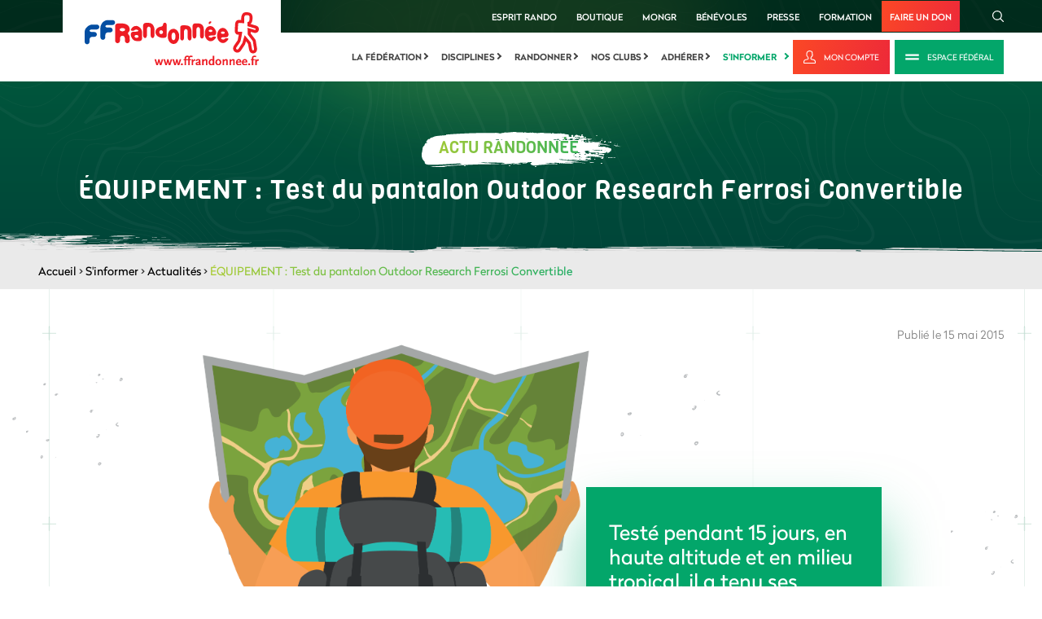

--- FILE ---
content_type: text/html; charset=utf-8
request_url: https://www.google.com/recaptcha/api2/anchor?ar=1&k=6LcnyEAUAAAAAPMxNlKxGGkFRoRKO9YFUFimNv-f&co=aHR0cHM6Ly93d3cuZmZyYW5kb25uZWUuZnI6NDQz&hl=fr&v=PoyoqOPhxBO7pBk68S4YbpHZ&theme=light&size=normal&anchor-ms=20000&execute-ms=30000&cb=qpzwkr31f792
body_size: 49435
content:
<!DOCTYPE HTML><html dir="ltr" lang="fr"><head><meta http-equiv="Content-Type" content="text/html; charset=UTF-8">
<meta http-equiv="X-UA-Compatible" content="IE=edge">
<title>reCAPTCHA</title>
<style type="text/css">
/* cyrillic-ext */
@font-face {
  font-family: 'Roboto';
  font-style: normal;
  font-weight: 400;
  font-stretch: 100%;
  src: url(//fonts.gstatic.com/s/roboto/v48/KFO7CnqEu92Fr1ME7kSn66aGLdTylUAMa3GUBHMdazTgWw.woff2) format('woff2');
  unicode-range: U+0460-052F, U+1C80-1C8A, U+20B4, U+2DE0-2DFF, U+A640-A69F, U+FE2E-FE2F;
}
/* cyrillic */
@font-face {
  font-family: 'Roboto';
  font-style: normal;
  font-weight: 400;
  font-stretch: 100%;
  src: url(//fonts.gstatic.com/s/roboto/v48/KFO7CnqEu92Fr1ME7kSn66aGLdTylUAMa3iUBHMdazTgWw.woff2) format('woff2');
  unicode-range: U+0301, U+0400-045F, U+0490-0491, U+04B0-04B1, U+2116;
}
/* greek-ext */
@font-face {
  font-family: 'Roboto';
  font-style: normal;
  font-weight: 400;
  font-stretch: 100%;
  src: url(//fonts.gstatic.com/s/roboto/v48/KFO7CnqEu92Fr1ME7kSn66aGLdTylUAMa3CUBHMdazTgWw.woff2) format('woff2');
  unicode-range: U+1F00-1FFF;
}
/* greek */
@font-face {
  font-family: 'Roboto';
  font-style: normal;
  font-weight: 400;
  font-stretch: 100%;
  src: url(//fonts.gstatic.com/s/roboto/v48/KFO7CnqEu92Fr1ME7kSn66aGLdTylUAMa3-UBHMdazTgWw.woff2) format('woff2');
  unicode-range: U+0370-0377, U+037A-037F, U+0384-038A, U+038C, U+038E-03A1, U+03A3-03FF;
}
/* math */
@font-face {
  font-family: 'Roboto';
  font-style: normal;
  font-weight: 400;
  font-stretch: 100%;
  src: url(//fonts.gstatic.com/s/roboto/v48/KFO7CnqEu92Fr1ME7kSn66aGLdTylUAMawCUBHMdazTgWw.woff2) format('woff2');
  unicode-range: U+0302-0303, U+0305, U+0307-0308, U+0310, U+0312, U+0315, U+031A, U+0326-0327, U+032C, U+032F-0330, U+0332-0333, U+0338, U+033A, U+0346, U+034D, U+0391-03A1, U+03A3-03A9, U+03B1-03C9, U+03D1, U+03D5-03D6, U+03F0-03F1, U+03F4-03F5, U+2016-2017, U+2034-2038, U+203C, U+2040, U+2043, U+2047, U+2050, U+2057, U+205F, U+2070-2071, U+2074-208E, U+2090-209C, U+20D0-20DC, U+20E1, U+20E5-20EF, U+2100-2112, U+2114-2115, U+2117-2121, U+2123-214F, U+2190, U+2192, U+2194-21AE, U+21B0-21E5, U+21F1-21F2, U+21F4-2211, U+2213-2214, U+2216-22FF, U+2308-230B, U+2310, U+2319, U+231C-2321, U+2336-237A, U+237C, U+2395, U+239B-23B7, U+23D0, U+23DC-23E1, U+2474-2475, U+25AF, U+25B3, U+25B7, U+25BD, U+25C1, U+25CA, U+25CC, U+25FB, U+266D-266F, U+27C0-27FF, U+2900-2AFF, U+2B0E-2B11, U+2B30-2B4C, U+2BFE, U+3030, U+FF5B, U+FF5D, U+1D400-1D7FF, U+1EE00-1EEFF;
}
/* symbols */
@font-face {
  font-family: 'Roboto';
  font-style: normal;
  font-weight: 400;
  font-stretch: 100%;
  src: url(//fonts.gstatic.com/s/roboto/v48/KFO7CnqEu92Fr1ME7kSn66aGLdTylUAMaxKUBHMdazTgWw.woff2) format('woff2');
  unicode-range: U+0001-000C, U+000E-001F, U+007F-009F, U+20DD-20E0, U+20E2-20E4, U+2150-218F, U+2190, U+2192, U+2194-2199, U+21AF, U+21E6-21F0, U+21F3, U+2218-2219, U+2299, U+22C4-22C6, U+2300-243F, U+2440-244A, U+2460-24FF, U+25A0-27BF, U+2800-28FF, U+2921-2922, U+2981, U+29BF, U+29EB, U+2B00-2BFF, U+4DC0-4DFF, U+FFF9-FFFB, U+10140-1018E, U+10190-1019C, U+101A0, U+101D0-101FD, U+102E0-102FB, U+10E60-10E7E, U+1D2C0-1D2D3, U+1D2E0-1D37F, U+1F000-1F0FF, U+1F100-1F1AD, U+1F1E6-1F1FF, U+1F30D-1F30F, U+1F315, U+1F31C, U+1F31E, U+1F320-1F32C, U+1F336, U+1F378, U+1F37D, U+1F382, U+1F393-1F39F, U+1F3A7-1F3A8, U+1F3AC-1F3AF, U+1F3C2, U+1F3C4-1F3C6, U+1F3CA-1F3CE, U+1F3D4-1F3E0, U+1F3ED, U+1F3F1-1F3F3, U+1F3F5-1F3F7, U+1F408, U+1F415, U+1F41F, U+1F426, U+1F43F, U+1F441-1F442, U+1F444, U+1F446-1F449, U+1F44C-1F44E, U+1F453, U+1F46A, U+1F47D, U+1F4A3, U+1F4B0, U+1F4B3, U+1F4B9, U+1F4BB, U+1F4BF, U+1F4C8-1F4CB, U+1F4D6, U+1F4DA, U+1F4DF, U+1F4E3-1F4E6, U+1F4EA-1F4ED, U+1F4F7, U+1F4F9-1F4FB, U+1F4FD-1F4FE, U+1F503, U+1F507-1F50B, U+1F50D, U+1F512-1F513, U+1F53E-1F54A, U+1F54F-1F5FA, U+1F610, U+1F650-1F67F, U+1F687, U+1F68D, U+1F691, U+1F694, U+1F698, U+1F6AD, U+1F6B2, U+1F6B9-1F6BA, U+1F6BC, U+1F6C6-1F6CF, U+1F6D3-1F6D7, U+1F6E0-1F6EA, U+1F6F0-1F6F3, U+1F6F7-1F6FC, U+1F700-1F7FF, U+1F800-1F80B, U+1F810-1F847, U+1F850-1F859, U+1F860-1F887, U+1F890-1F8AD, U+1F8B0-1F8BB, U+1F8C0-1F8C1, U+1F900-1F90B, U+1F93B, U+1F946, U+1F984, U+1F996, U+1F9E9, U+1FA00-1FA6F, U+1FA70-1FA7C, U+1FA80-1FA89, U+1FA8F-1FAC6, U+1FACE-1FADC, U+1FADF-1FAE9, U+1FAF0-1FAF8, U+1FB00-1FBFF;
}
/* vietnamese */
@font-face {
  font-family: 'Roboto';
  font-style: normal;
  font-weight: 400;
  font-stretch: 100%;
  src: url(//fonts.gstatic.com/s/roboto/v48/KFO7CnqEu92Fr1ME7kSn66aGLdTylUAMa3OUBHMdazTgWw.woff2) format('woff2');
  unicode-range: U+0102-0103, U+0110-0111, U+0128-0129, U+0168-0169, U+01A0-01A1, U+01AF-01B0, U+0300-0301, U+0303-0304, U+0308-0309, U+0323, U+0329, U+1EA0-1EF9, U+20AB;
}
/* latin-ext */
@font-face {
  font-family: 'Roboto';
  font-style: normal;
  font-weight: 400;
  font-stretch: 100%;
  src: url(//fonts.gstatic.com/s/roboto/v48/KFO7CnqEu92Fr1ME7kSn66aGLdTylUAMa3KUBHMdazTgWw.woff2) format('woff2');
  unicode-range: U+0100-02BA, U+02BD-02C5, U+02C7-02CC, U+02CE-02D7, U+02DD-02FF, U+0304, U+0308, U+0329, U+1D00-1DBF, U+1E00-1E9F, U+1EF2-1EFF, U+2020, U+20A0-20AB, U+20AD-20C0, U+2113, U+2C60-2C7F, U+A720-A7FF;
}
/* latin */
@font-face {
  font-family: 'Roboto';
  font-style: normal;
  font-weight: 400;
  font-stretch: 100%;
  src: url(//fonts.gstatic.com/s/roboto/v48/KFO7CnqEu92Fr1ME7kSn66aGLdTylUAMa3yUBHMdazQ.woff2) format('woff2');
  unicode-range: U+0000-00FF, U+0131, U+0152-0153, U+02BB-02BC, U+02C6, U+02DA, U+02DC, U+0304, U+0308, U+0329, U+2000-206F, U+20AC, U+2122, U+2191, U+2193, U+2212, U+2215, U+FEFF, U+FFFD;
}
/* cyrillic-ext */
@font-face {
  font-family: 'Roboto';
  font-style: normal;
  font-weight: 500;
  font-stretch: 100%;
  src: url(//fonts.gstatic.com/s/roboto/v48/KFO7CnqEu92Fr1ME7kSn66aGLdTylUAMa3GUBHMdazTgWw.woff2) format('woff2');
  unicode-range: U+0460-052F, U+1C80-1C8A, U+20B4, U+2DE0-2DFF, U+A640-A69F, U+FE2E-FE2F;
}
/* cyrillic */
@font-face {
  font-family: 'Roboto';
  font-style: normal;
  font-weight: 500;
  font-stretch: 100%;
  src: url(//fonts.gstatic.com/s/roboto/v48/KFO7CnqEu92Fr1ME7kSn66aGLdTylUAMa3iUBHMdazTgWw.woff2) format('woff2');
  unicode-range: U+0301, U+0400-045F, U+0490-0491, U+04B0-04B1, U+2116;
}
/* greek-ext */
@font-face {
  font-family: 'Roboto';
  font-style: normal;
  font-weight: 500;
  font-stretch: 100%;
  src: url(//fonts.gstatic.com/s/roboto/v48/KFO7CnqEu92Fr1ME7kSn66aGLdTylUAMa3CUBHMdazTgWw.woff2) format('woff2');
  unicode-range: U+1F00-1FFF;
}
/* greek */
@font-face {
  font-family: 'Roboto';
  font-style: normal;
  font-weight: 500;
  font-stretch: 100%;
  src: url(//fonts.gstatic.com/s/roboto/v48/KFO7CnqEu92Fr1ME7kSn66aGLdTylUAMa3-UBHMdazTgWw.woff2) format('woff2');
  unicode-range: U+0370-0377, U+037A-037F, U+0384-038A, U+038C, U+038E-03A1, U+03A3-03FF;
}
/* math */
@font-face {
  font-family: 'Roboto';
  font-style: normal;
  font-weight: 500;
  font-stretch: 100%;
  src: url(//fonts.gstatic.com/s/roboto/v48/KFO7CnqEu92Fr1ME7kSn66aGLdTylUAMawCUBHMdazTgWw.woff2) format('woff2');
  unicode-range: U+0302-0303, U+0305, U+0307-0308, U+0310, U+0312, U+0315, U+031A, U+0326-0327, U+032C, U+032F-0330, U+0332-0333, U+0338, U+033A, U+0346, U+034D, U+0391-03A1, U+03A3-03A9, U+03B1-03C9, U+03D1, U+03D5-03D6, U+03F0-03F1, U+03F4-03F5, U+2016-2017, U+2034-2038, U+203C, U+2040, U+2043, U+2047, U+2050, U+2057, U+205F, U+2070-2071, U+2074-208E, U+2090-209C, U+20D0-20DC, U+20E1, U+20E5-20EF, U+2100-2112, U+2114-2115, U+2117-2121, U+2123-214F, U+2190, U+2192, U+2194-21AE, U+21B0-21E5, U+21F1-21F2, U+21F4-2211, U+2213-2214, U+2216-22FF, U+2308-230B, U+2310, U+2319, U+231C-2321, U+2336-237A, U+237C, U+2395, U+239B-23B7, U+23D0, U+23DC-23E1, U+2474-2475, U+25AF, U+25B3, U+25B7, U+25BD, U+25C1, U+25CA, U+25CC, U+25FB, U+266D-266F, U+27C0-27FF, U+2900-2AFF, U+2B0E-2B11, U+2B30-2B4C, U+2BFE, U+3030, U+FF5B, U+FF5D, U+1D400-1D7FF, U+1EE00-1EEFF;
}
/* symbols */
@font-face {
  font-family: 'Roboto';
  font-style: normal;
  font-weight: 500;
  font-stretch: 100%;
  src: url(//fonts.gstatic.com/s/roboto/v48/KFO7CnqEu92Fr1ME7kSn66aGLdTylUAMaxKUBHMdazTgWw.woff2) format('woff2');
  unicode-range: U+0001-000C, U+000E-001F, U+007F-009F, U+20DD-20E0, U+20E2-20E4, U+2150-218F, U+2190, U+2192, U+2194-2199, U+21AF, U+21E6-21F0, U+21F3, U+2218-2219, U+2299, U+22C4-22C6, U+2300-243F, U+2440-244A, U+2460-24FF, U+25A0-27BF, U+2800-28FF, U+2921-2922, U+2981, U+29BF, U+29EB, U+2B00-2BFF, U+4DC0-4DFF, U+FFF9-FFFB, U+10140-1018E, U+10190-1019C, U+101A0, U+101D0-101FD, U+102E0-102FB, U+10E60-10E7E, U+1D2C0-1D2D3, U+1D2E0-1D37F, U+1F000-1F0FF, U+1F100-1F1AD, U+1F1E6-1F1FF, U+1F30D-1F30F, U+1F315, U+1F31C, U+1F31E, U+1F320-1F32C, U+1F336, U+1F378, U+1F37D, U+1F382, U+1F393-1F39F, U+1F3A7-1F3A8, U+1F3AC-1F3AF, U+1F3C2, U+1F3C4-1F3C6, U+1F3CA-1F3CE, U+1F3D4-1F3E0, U+1F3ED, U+1F3F1-1F3F3, U+1F3F5-1F3F7, U+1F408, U+1F415, U+1F41F, U+1F426, U+1F43F, U+1F441-1F442, U+1F444, U+1F446-1F449, U+1F44C-1F44E, U+1F453, U+1F46A, U+1F47D, U+1F4A3, U+1F4B0, U+1F4B3, U+1F4B9, U+1F4BB, U+1F4BF, U+1F4C8-1F4CB, U+1F4D6, U+1F4DA, U+1F4DF, U+1F4E3-1F4E6, U+1F4EA-1F4ED, U+1F4F7, U+1F4F9-1F4FB, U+1F4FD-1F4FE, U+1F503, U+1F507-1F50B, U+1F50D, U+1F512-1F513, U+1F53E-1F54A, U+1F54F-1F5FA, U+1F610, U+1F650-1F67F, U+1F687, U+1F68D, U+1F691, U+1F694, U+1F698, U+1F6AD, U+1F6B2, U+1F6B9-1F6BA, U+1F6BC, U+1F6C6-1F6CF, U+1F6D3-1F6D7, U+1F6E0-1F6EA, U+1F6F0-1F6F3, U+1F6F7-1F6FC, U+1F700-1F7FF, U+1F800-1F80B, U+1F810-1F847, U+1F850-1F859, U+1F860-1F887, U+1F890-1F8AD, U+1F8B0-1F8BB, U+1F8C0-1F8C1, U+1F900-1F90B, U+1F93B, U+1F946, U+1F984, U+1F996, U+1F9E9, U+1FA00-1FA6F, U+1FA70-1FA7C, U+1FA80-1FA89, U+1FA8F-1FAC6, U+1FACE-1FADC, U+1FADF-1FAE9, U+1FAF0-1FAF8, U+1FB00-1FBFF;
}
/* vietnamese */
@font-face {
  font-family: 'Roboto';
  font-style: normal;
  font-weight: 500;
  font-stretch: 100%;
  src: url(//fonts.gstatic.com/s/roboto/v48/KFO7CnqEu92Fr1ME7kSn66aGLdTylUAMa3OUBHMdazTgWw.woff2) format('woff2');
  unicode-range: U+0102-0103, U+0110-0111, U+0128-0129, U+0168-0169, U+01A0-01A1, U+01AF-01B0, U+0300-0301, U+0303-0304, U+0308-0309, U+0323, U+0329, U+1EA0-1EF9, U+20AB;
}
/* latin-ext */
@font-face {
  font-family: 'Roboto';
  font-style: normal;
  font-weight: 500;
  font-stretch: 100%;
  src: url(//fonts.gstatic.com/s/roboto/v48/KFO7CnqEu92Fr1ME7kSn66aGLdTylUAMa3KUBHMdazTgWw.woff2) format('woff2');
  unicode-range: U+0100-02BA, U+02BD-02C5, U+02C7-02CC, U+02CE-02D7, U+02DD-02FF, U+0304, U+0308, U+0329, U+1D00-1DBF, U+1E00-1E9F, U+1EF2-1EFF, U+2020, U+20A0-20AB, U+20AD-20C0, U+2113, U+2C60-2C7F, U+A720-A7FF;
}
/* latin */
@font-face {
  font-family: 'Roboto';
  font-style: normal;
  font-weight: 500;
  font-stretch: 100%;
  src: url(//fonts.gstatic.com/s/roboto/v48/KFO7CnqEu92Fr1ME7kSn66aGLdTylUAMa3yUBHMdazQ.woff2) format('woff2');
  unicode-range: U+0000-00FF, U+0131, U+0152-0153, U+02BB-02BC, U+02C6, U+02DA, U+02DC, U+0304, U+0308, U+0329, U+2000-206F, U+20AC, U+2122, U+2191, U+2193, U+2212, U+2215, U+FEFF, U+FFFD;
}
/* cyrillic-ext */
@font-face {
  font-family: 'Roboto';
  font-style: normal;
  font-weight: 900;
  font-stretch: 100%;
  src: url(//fonts.gstatic.com/s/roboto/v48/KFO7CnqEu92Fr1ME7kSn66aGLdTylUAMa3GUBHMdazTgWw.woff2) format('woff2');
  unicode-range: U+0460-052F, U+1C80-1C8A, U+20B4, U+2DE0-2DFF, U+A640-A69F, U+FE2E-FE2F;
}
/* cyrillic */
@font-face {
  font-family: 'Roboto';
  font-style: normal;
  font-weight: 900;
  font-stretch: 100%;
  src: url(//fonts.gstatic.com/s/roboto/v48/KFO7CnqEu92Fr1ME7kSn66aGLdTylUAMa3iUBHMdazTgWw.woff2) format('woff2');
  unicode-range: U+0301, U+0400-045F, U+0490-0491, U+04B0-04B1, U+2116;
}
/* greek-ext */
@font-face {
  font-family: 'Roboto';
  font-style: normal;
  font-weight: 900;
  font-stretch: 100%;
  src: url(//fonts.gstatic.com/s/roboto/v48/KFO7CnqEu92Fr1ME7kSn66aGLdTylUAMa3CUBHMdazTgWw.woff2) format('woff2');
  unicode-range: U+1F00-1FFF;
}
/* greek */
@font-face {
  font-family: 'Roboto';
  font-style: normal;
  font-weight: 900;
  font-stretch: 100%;
  src: url(//fonts.gstatic.com/s/roboto/v48/KFO7CnqEu92Fr1ME7kSn66aGLdTylUAMa3-UBHMdazTgWw.woff2) format('woff2');
  unicode-range: U+0370-0377, U+037A-037F, U+0384-038A, U+038C, U+038E-03A1, U+03A3-03FF;
}
/* math */
@font-face {
  font-family: 'Roboto';
  font-style: normal;
  font-weight: 900;
  font-stretch: 100%;
  src: url(//fonts.gstatic.com/s/roboto/v48/KFO7CnqEu92Fr1ME7kSn66aGLdTylUAMawCUBHMdazTgWw.woff2) format('woff2');
  unicode-range: U+0302-0303, U+0305, U+0307-0308, U+0310, U+0312, U+0315, U+031A, U+0326-0327, U+032C, U+032F-0330, U+0332-0333, U+0338, U+033A, U+0346, U+034D, U+0391-03A1, U+03A3-03A9, U+03B1-03C9, U+03D1, U+03D5-03D6, U+03F0-03F1, U+03F4-03F5, U+2016-2017, U+2034-2038, U+203C, U+2040, U+2043, U+2047, U+2050, U+2057, U+205F, U+2070-2071, U+2074-208E, U+2090-209C, U+20D0-20DC, U+20E1, U+20E5-20EF, U+2100-2112, U+2114-2115, U+2117-2121, U+2123-214F, U+2190, U+2192, U+2194-21AE, U+21B0-21E5, U+21F1-21F2, U+21F4-2211, U+2213-2214, U+2216-22FF, U+2308-230B, U+2310, U+2319, U+231C-2321, U+2336-237A, U+237C, U+2395, U+239B-23B7, U+23D0, U+23DC-23E1, U+2474-2475, U+25AF, U+25B3, U+25B7, U+25BD, U+25C1, U+25CA, U+25CC, U+25FB, U+266D-266F, U+27C0-27FF, U+2900-2AFF, U+2B0E-2B11, U+2B30-2B4C, U+2BFE, U+3030, U+FF5B, U+FF5D, U+1D400-1D7FF, U+1EE00-1EEFF;
}
/* symbols */
@font-face {
  font-family: 'Roboto';
  font-style: normal;
  font-weight: 900;
  font-stretch: 100%;
  src: url(//fonts.gstatic.com/s/roboto/v48/KFO7CnqEu92Fr1ME7kSn66aGLdTylUAMaxKUBHMdazTgWw.woff2) format('woff2');
  unicode-range: U+0001-000C, U+000E-001F, U+007F-009F, U+20DD-20E0, U+20E2-20E4, U+2150-218F, U+2190, U+2192, U+2194-2199, U+21AF, U+21E6-21F0, U+21F3, U+2218-2219, U+2299, U+22C4-22C6, U+2300-243F, U+2440-244A, U+2460-24FF, U+25A0-27BF, U+2800-28FF, U+2921-2922, U+2981, U+29BF, U+29EB, U+2B00-2BFF, U+4DC0-4DFF, U+FFF9-FFFB, U+10140-1018E, U+10190-1019C, U+101A0, U+101D0-101FD, U+102E0-102FB, U+10E60-10E7E, U+1D2C0-1D2D3, U+1D2E0-1D37F, U+1F000-1F0FF, U+1F100-1F1AD, U+1F1E6-1F1FF, U+1F30D-1F30F, U+1F315, U+1F31C, U+1F31E, U+1F320-1F32C, U+1F336, U+1F378, U+1F37D, U+1F382, U+1F393-1F39F, U+1F3A7-1F3A8, U+1F3AC-1F3AF, U+1F3C2, U+1F3C4-1F3C6, U+1F3CA-1F3CE, U+1F3D4-1F3E0, U+1F3ED, U+1F3F1-1F3F3, U+1F3F5-1F3F7, U+1F408, U+1F415, U+1F41F, U+1F426, U+1F43F, U+1F441-1F442, U+1F444, U+1F446-1F449, U+1F44C-1F44E, U+1F453, U+1F46A, U+1F47D, U+1F4A3, U+1F4B0, U+1F4B3, U+1F4B9, U+1F4BB, U+1F4BF, U+1F4C8-1F4CB, U+1F4D6, U+1F4DA, U+1F4DF, U+1F4E3-1F4E6, U+1F4EA-1F4ED, U+1F4F7, U+1F4F9-1F4FB, U+1F4FD-1F4FE, U+1F503, U+1F507-1F50B, U+1F50D, U+1F512-1F513, U+1F53E-1F54A, U+1F54F-1F5FA, U+1F610, U+1F650-1F67F, U+1F687, U+1F68D, U+1F691, U+1F694, U+1F698, U+1F6AD, U+1F6B2, U+1F6B9-1F6BA, U+1F6BC, U+1F6C6-1F6CF, U+1F6D3-1F6D7, U+1F6E0-1F6EA, U+1F6F0-1F6F3, U+1F6F7-1F6FC, U+1F700-1F7FF, U+1F800-1F80B, U+1F810-1F847, U+1F850-1F859, U+1F860-1F887, U+1F890-1F8AD, U+1F8B0-1F8BB, U+1F8C0-1F8C1, U+1F900-1F90B, U+1F93B, U+1F946, U+1F984, U+1F996, U+1F9E9, U+1FA00-1FA6F, U+1FA70-1FA7C, U+1FA80-1FA89, U+1FA8F-1FAC6, U+1FACE-1FADC, U+1FADF-1FAE9, U+1FAF0-1FAF8, U+1FB00-1FBFF;
}
/* vietnamese */
@font-face {
  font-family: 'Roboto';
  font-style: normal;
  font-weight: 900;
  font-stretch: 100%;
  src: url(//fonts.gstatic.com/s/roboto/v48/KFO7CnqEu92Fr1ME7kSn66aGLdTylUAMa3OUBHMdazTgWw.woff2) format('woff2');
  unicode-range: U+0102-0103, U+0110-0111, U+0128-0129, U+0168-0169, U+01A0-01A1, U+01AF-01B0, U+0300-0301, U+0303-0304, U+0308-0309, U+0323, U+0329, U+1EA0-1EF9, U+20AB;
}
/* latin-ext */
@font-face {
  font-family: 'Roboto';
  font-style: normal;
  font-weight: 900;
  font-stretch: 100%;
  src: url(//fonts.gstatic.com/s/roboto/v48/KFO7CnqEu92Fr1ME7kSn66aGLdTylUAMa3KUBHMdazTgWw.woff2) format('woff2');
  unicode-range: U+0100-02BA, U+02BD-02C5, U+02C7-02CC, U+02CE-02D7, U+02DD-02FF, U+0304, U+0308, U+0329, U+1D00-1DBF, U+1E00-1E9F, U+1EF2-1EFF, U+2020, U+20A0-20AB, U+20AD-20C0, U+2113, U+2C60-2C7F, U+A720-A7FF;
}
/* latin */
@font-face {
  font-family: 'Roboto';
  font-style: normal;
  font-weight: 900;
  font-stretch: 100%;
  src: url(//fonts.gstatic.com/s/roboto/v48/KFO7CnqEu92Fr1ME7kSn66aGLdTylUAMa3yUBHMdazQ.woff2) format('woff2');
  unicode-range: U+0000-00FF, U+0131, U+0152-0153, U+02BB-02BC, U+02C6, U+02DA, U+02DC, U+0304, U+0308, U+0329, U+2000-206F, U+20AC, U+2122, U+2191, U+2193, U+2212, U+2215, U+FEFF, U+FFFD;
}

</style>
<link rel="stylesheet" type="text/css" href="https://www.gstatic.com/recaptcha/releases/PoyoqOPhxBO7pBk68S4YbpHZ/styles__ltr.css">
<script nonce="-7hIy7xP2vQZ9nO3zeVcRQ" type="text/javascript">window['__recaptcha_api'] = 'https://www.google.com/recaptcha/api2/';</script>
<script type="text/javascript" src="https://www.gstatic.com/recaptcha/releases/PoyoqOPhxBO7pBk68S4YbpHZ/recaptcha__fr.js" nonce="-7hIy7xP2vQZ9nO3zeVcRQ">
      
    </script></head>
<body><div id="rc-anchor-alert" class="rc-anchor-alert"></div>
<input type="hidden" id="recaptcha-token" value="[base64]">
<script type="text/javascript" nonce="-7hIy7xP2vQZ9nO3zeVcRQ">
      recaptcha.anchor.Main.init("[\x22ainput\x22,[\x22bgdata\x22,\x22\x22,\[base64]/[base64]/bmV3IFpbdF0obVswXSk6Sz09Mj9uZXcgWlt0XShtWzBdLG1bMV0pOks9PTM/bmV3IFpbdF0obVswXSxtWzFdLG1bMl0pOks9PTQ/[base64]/[base64]/[base64]/[base64]/[base64]/[base64]/[base64]/[base64]/[base64]/[base64]/[base64]/[base64]/[base64]/[base64]\\u003d\\u003d\x22,\[base64]\\u003d\x22,\[base64]/wps7wq/DoGbCksKowp3DqAVUA0/DvMOoZEkdCsKkdRoewrXDnyHCn8KnBGvCr8ObAcOJw5zCmMOLw5fDncKNwp/ClER4wqU/L8KUw6YFwrlKwoLCognDtsOebi7CisOfa37DssOabXJDNMOIR8Klwp/CvMOlw5LDm14cC0DDscKswoRewovDlmTCk8Kuw6PDnsOjwrM4w4nDisKKSQXDrRhQMgXDuiJmw4RBNmLDhyvCrcK9XyHDtMKnwqAHIR9jG8OYEcK9w43DmcK2wr3CpkUOWFLCgMOzD8KfwoZ/dWLCjcKpwqXDoxEJWgjDrMOLSMKdwp7CsRVewrtkwqrCoMOhTcOYw5/CiWTChyEPw5LDlgxDwqnDocKvwrXCqcKkWsOVwqPClFTCo3PCq3F0w6DDqmrCvcKcJmYMcMOuw4DDli1jJRHDl8OgDMKUwobDszTDsMOMD8OED0FLVcOXbsOufCcOQMOMIsKYwqXCmMKMwrrDoxRIw4Njw7/DgsOrNsKPW8K0A8OeF8OfQ8Krw73DsFnCkmPDoEp+KcKzw4LCg8O2wpfDj8KgcsO4wrfDp0MxOCrClhjDvwNHOsK2w4bDuRvDuWY8GsORwrtvwoB4QinCkG8pQ8KTwrnCm8Ouw6V+a8KRCMKMw6x0wowbwrHDgsKlwqkdTHfChcK4wps+wqcCO8OfesKhw5/DhyU7Y8OwB8Kyw7zDjcO1VC9mw6fDnQzDlyvCjQNGGlMsHAjDn8O6PzATwoXCnVPCm2jCvcKowprDmcKMSS/[base64]/CicK4w64Kw74xSBRswonDkjLDpcOvw6hRwotdZ8OGNsKLwr9qw5MpwrbDvDXDlMK/[base64]/XjrDvCwSwq98exokw6PDkifCiVRxP3c4w5LCjBAcwoVKwrlNw4BQPcKUw4jDh0HDn8Ojw7XDhMOvw7tkA8O8wq4sw4gtw4U1S8OsFcOEw7zDscKYw53Dvk/CvsORw5zDv8Ogw4lmWjM/[base64]/Ckm13e8KAP8KuXMKfG8O0BgjCrm3DvXjCm8KyfcO2McKxwqd4bMOIKMOEwpgNw58aOw5IeMO/aiHDlsOkwrvDoMKyw6fCt8OrfcKod8OLVsOtEcOKwoJ4wrLCjWzCnntuJV/CvsKXR2PDqSwIcn3DlEknwqQIAMKxZhPDviJow6IiwrzCkELDhMOfwqclw4QJwpoSJQXDscOTw55iW1tGwq/CnirDocOPFcOqWcOdw5jClAxYIwhBVjHCk3/CgxzCtVLDgmpueC4DN8KBKxHCrFvCpVXCo8K9w7nDosOXOsKFwpUyBMOqHcO3wrHCqEvCpxxlPMKuwoY2KVN0aGEnFcODbUrDp8Ojw4gRw6J7woJHHinDjQ3Cn8OHw7nCk2A8w6TCuHhDw6PDvxTDrQ4IDBXDu8Kmw5fCmcK/[base64]/CrsOAwrhdSHTDucOKwo/CglbCtMOjwoZHO8OOwoFRWsOaXQzDugBAwrJTcG7DgCXCvxrCuMOVMcKlVi3DksK+wonCjRV6w7rDjsOTwrbDoMKke8K9fwp2M8Kewrt/[base64]/woHDlMKJwqDDm2YXP3PDpsOGw5XDgcOcwovDqgZiwrFLw7nDn3bDk8O1fcOiw4DDr8KqA8O1dVcgLMOOwqPDjQHDrsOmQMKQw7knwokJwp7Dg8Opw7/DtHrCnMKgFsKzwrPDlsKiRcKzw4V1w4I4w65mFsKRwoxIwrAjZlbChR3DvcOaCMKOw6jCtUHDoTtXKynDp8O4w5bCvMOLw7/Cu8KNw5jDlirDm24RwrATw67DlcKow6DDm8KKwoTClT3Dg8OCMXVWbzYBw7fDtzHDhcK1c8O2HMOUw7HCisKtNsK1w4fCl3TDjsOQK8OEHgnDmH01wqI1wr1XTMKuwoLCshcDwqV2DAhAwrDCuE/ChMK7dMOuwr/Dsx0Mfh/DgCRtSU7Dvn9vw6cET8O+wrZlTsKAwo1RwpMfG8KmL8Krw7/DpcKJw45QO3nDogLCpW9+Bm8rw7xNwpPCpcKewqcWVcOMwpDCuVzCoybCln7CncKxw557w5rDmcOnRcKQdsOTwpI/[base64]/CjsKtwqo/Dxhrw7XDlsOzbzxFwrDCoMKJccOtw6jDvmx/d2fClsOUbcKcw47DuCrCqMOVwqHCm8OkX11jQsKZwpIkwqbCo8KiwrvCqSbDuMKTwpwJVsO1wqtAPsKXw413IcOyOsKDw5pMG8KxJMOjwonDg2Adw59hwpsXwoQoNsOew5Jtw44UwrpHwpTCv8OhwrNeGHXDhsKBw6YGScKowpk2wqQ/w77Cnk/CrVpbwpfDpsOAw7d7w5UZKsKQW8Onw4jCtAbCpH3DmXPDscKxXsO0WMOZN8KxA8Ovw5NMw7LCuMKrw7PCuMORw5/[base64]/dVvCssO2wrMJf8KjdU8Uw5EQw7/[base64]/CjcKJMwzDoMOldUbDrMOXGjDCgQPDh2EbbcKWwr8Nw67DkjXCvsK0wqTDmsK7asOfwr1eworDscKOwroBw6HCpMKDZ8Oaw4Y8csOOU1Fyw57CosKDwqJwCyTCvx3CoWg7JwN8w7fDhsOSwqvCo8OvcMKXwovCiX1jDMO/wodKwoLCk8KHCxHCrsKSw7PChSoPwrPChVFpwrw6IcKvw54ILMO6Y8K+B8O5JMOvw6HDhR7CsMOpcE8RI1jDtsO4XMKHClATeDMtw6d5wq5KVMONw4Y9dR4nP8OSWcO7w7LDuXTDjcO4wpPCji7DmBnDpMKtAsOQw4Zva8KDU8KWSAjCj8OswoHDpn95w7/DlMKhcRrDucKkwqbCmwrCmcKEfHcowpZte8OcwrEBwojCoRbDu24FX8OJw5k7JcKQSXDCggh3w6jCocOHA8KMwoDCm1bDn8O+EDHCkw3CrMOmN8OmdMOiw77Dh8O7fMOywo/[base64]/Tl8Fc8KEwrNlw5fCum/DkMKtw51pw5HDoMO+wpEmIcOnwohsw4zDlMOpbm7DgyzDtsOAwqJocCvCrcK+IwbCi8KcSMKubDtAU8KjwozDqMKHOUjCisOpwpYuZFrDrMOlJCDClsK/WSjDhMKbwpJBwoLDkmjCiHFMw5YbGcOtwpFSw7J+DsOefFEvb3cmDMO5SGMEKMOvw5xTCD/[base64]/Co8OyFMKURsOEw43CgcOxwoRYw7PCuW4ZagN/[base64]/wpbCp3dVR3PDrsOYNMKjL0PCvsOSJMOtaUfDlsOhJMKJRyfClMK9LcOzw5oyw5V2wr7CrcOwO8KCw5M8w65FYW3CicO/ccKYwqXCusOHwqZ4w4zCj8O6ZGMNwoHDocOawpxPw7HDksKqw5k1w5XCsVzDlmRzcjtdw5EEwp/CiG/CjRTCk2ZpRXI/[base64]/DvcKUwp9Mc8Ogw6jDm1RRwpnDvznDkMO0O8OQw5s5MAloAB1vwq8eUgLDm8KtDcOIesOfSsOuwrrCmMOOKQ0ODTHCscKRRF/CqiLDmR4HwqVOHsOOw4Zfw5zClgl2w53CvMOdwooeOcOJwqXCgW/DlMKbw5R2WgIVwrbCqsOOwp3CvGUZU21MaGLCqcKuwrbCn8O8woV3w50ow4rCksOAw7pNb2zCsnnCp1NRSWXDtMKmJsOCJWdfw4TDrU0XfyzCgMKewpFGUMOuLyB6J0pgwq56wqjCh8O1w67Dtjwtw4zCtMOgw6/CmBwjTAR9wpXDpjJ7wpYnOcKBccOUAwlpw7DDrcOQcD41RxXCpsOcQVDCv8OHaxFRdSUOw4hbNHfDgMKHT8KOwqlTwpzDvcK+d0fCoW9icRxqP8KNw47DunTClsONw64XVRZuwqRNX8KPM8O6wpdXHWM0fMOZwokTEmhnDQ/[base64]/CpsK9w5zCnsO0w5zCksKTWMKVMA7CkDHCscKRGcK/wrQfdnRWMSfCpy0gSD7CvTsrw7sLbFVVNMK+wpXDrsOiwp7CjWbDtUbCjSZOTsOuIcK4w51yJEbCjBd3w75YwrrCoAJow7/Cqi3DoFwASxDDpCDDtxpSw4NrQcKSN8KqDX7DocKNwrHCrMKfwoHDrcKCHsK5RsORwoBswrnDgcKdwqozwo7DrsKxJkvCpQsTwqTDlgLCn17CisOuwp8ewqTCsEDCkgZKCcOUw7bClMO+RgbCnMO3wqYJw77CpBbCq8OjcMOfwoTDn8KowpsIEMOkPMOQw5/DhgbCq8Owwo/CjVLDuRghfcOAYcK5QcKzw7gqwrbDoW0ZS8Oxw5/[base64]/ClcOMA8Kqf2AMZMOlwofCi8OJw6vCu8O4wo8hASzDgSIcw5kIXcOkwpTDgEjDmMKAw6YWw6zClMKrfj3CqMKqw6/DhFonCWDChcOhwrsnHWNCWsOBw4LCi8O9IHEvwpTCosOnw6bCrsKGwoQoW8OmZ8O0woJDw5nDjllbYAxUHcOBZHHCqsOUa159w6zCksKfw5preC/[base64]/ClcOUb8ONSsKtJsOZw5fCl8Osw4JTw4NyHArDuG8lEUcUw5VYecKYwoAwwoHDhhMJBMKPYgdNfMKGwq/Doy5Mw45mLFfDjSnCmRbCtWfDvMKTVMKkwq87MTVpw4Raw713woBHV1fCusOvGg/DjQ5rC8KIwrrDpTdBaWLDlz7CocKXwqk5woEZFTE5U8OHwppHw51Ew4RsXV4dasORwqoSw6fDmsKBcsONcQUkf8KrO054XG/CksOIF8KUQsO2U8KFwr/[base64]/DtSDDkF1Hw7obw4obw6NQEcKuChrDqkbChcOvwolFFhR9wpvDv2szS8O3WMKcCsONOk4AJsKfJxFxw6Eywr1rCMKTwrXCksOBdMOFwrDCp3xSLHnCp1rDhsKlcmPDqsO0YitOZ8O1wpUBZ1/CnHbDpBrDlcK/UVjClMO7wrR6HxoYF2XDuhvCtMOSDylCw555CBLDicKww6Bmw5MaX8KLw54HworDhMO7w4UNbW5TfS/DssKgOyjCjMKfw5XCpcKWw5AGfsOncmoARhjDg8OmwoR/Kl7CvcK+wpNHSy1nwo0aUF/DtS3DukoBw6jDi0HCnMKuP8K0w5I5w4sjVBQaRTdfw4rDqTVlw7vCoQ7CsxdmSRfChsOsc2rCjcOnYMOXw4IYwpnCs0JPwrwSw5Z2w6XDucOzVXvCl8KLw6HChS7Dn8OPw7bDlcKqRMKEw5TDqzw/AsOKw5AgF2gVwozDjjvDowo6MFnCljnCkVR4EsOWD1sWwpYPw7l9wr3CggPCkD/DiMOJYnwTWsKuU0zDqDdcfmMGwo/Dt8OJMhl+csKebcK9wo0bw5jCo8ODw5B/YyM5Iwl5TsOaNsKDfcOiFjrDsFrDki3Dr11TJiAPwqxiMGrDq08wF8KPwqUhMsK2w4Buwrgww5HDjMK3wqHClT3DiEzDryd1w7R5wp7Do8Ouw53CvzkdwrrDuWzCvcOCw4Q6w7LCt27CvREOUW4fMVLCssO2wq1Xw77ChRXDrsOvw50Bw43DrMOOGcK3dcKkNSrCj3N/w7LCrcO8w5PCm8O3HcOvIS8FwplQGkLDgcOQwrB9w6DDjXnDo1rCkMOWYMK/w6kBw4h1Q3XCs0vDlSsUahTCliLCpcKcBWnCjnJxwpHCrsOrwqHCgzVRw6BBK1zCijQdw7LDtsOHHsOYSyV3JU/CpTnCl8OawqLCi8OLwpPDpsOdwqNaw6zCsMOYcx8wwrBowqXDvVDDqcO+w4RSVsOow4kcUcKxw7l4w6YRZHnDhsKXDMOIVMOcw6nDucO6wqgsXX4gw5zDhWpef1fChMO1Zg5uwpDDssKlwqIAa8O0MmVnQ8KdAsOnw73Cj8K3XMKzwq/Dq8KuTcOQOcOwa2lAw7Y6YCQ5acONIUZTdQDCr8K5wqFTRGJoZMKOw6zCvXQJKDMCN8Oqw5HCm8OuwpDDmcKgEcOBw4/DmsKTRXnCgMKCw6PCm8KswoV9fMOCwqnCuWzDoBjCu8OUw6DCgFDDqHYpPkYSw5wnIcO2BsKnw4NPw70DwrTDlMO4w6Etw6/Cj0ELw6kMHMKtL2rDkg9yw512wrZech/Doio4wpMRasOuwoAHDsKCwowOw7leY8KDW1MJJsKbOMKhekIow6F+YVnDjsORCcK3w7bCrgLDpUbCgcOew7HDv19gN8O1w4zCpMOoQcOhwoVGwqvDp8O/f8KUecOxw63DrMOzIlUUwosiA8KBOMOswqfDpMK4SQtZc8OXdMOQwr1Vwq/[base64]/DvkbDtWLDsD07wozCrm/[base64]/LjPCmsOlbAvDnynCssO3wqTCucKuwqrCoMOAfUbCvcKECgMRJsK9worDlyESW1YgT8KRJ8KYRGDCrlzCkMOIRQ/[base64]/wr/[base64]/YxZuw67CkCZlWUTDi3/[base64]/CksKZwpzCsMOYwpFGP8KyfGrCi8K5wrzCulRQMsODCSbCqCXCosO6Cjg2w4QeO8ONwrvCvid7I3hOwoPCsBbCjMKCw5XCgGTDgsOLEibCtiQ3w7Zqw7nCmEzCrMOzwofCnsK0Tm8pScOEXHUsw6LDjMO/Qwksw6EbwpzCncKFeGIoWMORwpUhecKHEBZyw7LDpcOKw4NlYcOhS8Knwo4PwqkdTMO0w6kLw6fCocKhHHbCl8O+w4JCwo88w6zCqMKcd2FZPsKOC8KHGF3DnSvDr8OnwqQ4wodKwpzCoXZ5dmnCg8O3wqzDlsKZwrjCpyAER10cw4l0w6TCrVhgLm7CoWLCocOaw6/DuAvCs8OqIVvClMO4ZRbDtMO5w4sca8OQw7LChxfDvsO8bMKNRMOTw5/DrXPCjsKQYsOww67Chw1CwpMIXMO9w4jDhFQFw4EjwrrCqhnDtwgzwp3CrWnDkF08EMKqZyDCp2wkPcOcHSg+DsKoS8KWZhnDkjbDq8O7b3p0w48EwqE1EcKRw7nCisKkFWfCnsOzw7tfwqsnwp1edSvCqcOfwoIgwr/DkQnCjBHChsOZFsKITi1icC8XwrfCoDBqw4fCr8KTwrrDlSlrMkjCuMOhCsKIwrZwXGcHEcK9NcOXCC1Kek3DkMKiQ2V4wohmwrEZP8KIwpbDlsO6F8OswoA6FcO0wqbCiTnDqxxRZlQNJcKvwqgvw40qVAhMwqDDvEnCn8KlccO7c2TCmMKZw5EAwpcedsOIKS/DoHTCicOvw5V6f8KhRVkLw6LCrsOvw7sdw7HDscO6YcOjDkp0wopofk53wopVwpjCih7ClQ/CpMKcwrnDkMKxWgvDmMK7fGBmw6bCiXwrwoA4Zgtiw5fDksOrw7TDi8KfXsKEwqvDg8OfcsOma8OCNMO9wo08bMOLPMOID8OaTGHCtSvCv3DCucKLOwnCgsOifVHDpcOTLMKhccKsIsKjwpTDuB/DhcOCw5QNAsKlKcOsHVhRXcKiw4XDq8Kcw6I/w57Dhx/[base64]/UwzCtWLCjsO8w5lxw5fCpErCmMOVw5LCuAdGQ8K8w5Zmw74+w4ZxRXPCpW0lcxbCnMOhwonCnlFYwooKw7Q6wovCv8KkfMOIZyDDr8O0w5LCjMOoC8KqNAvDpSobfcKPdiljwpjDvQ/DvcORwoE9ExwZwpcuw5bCv8KDw6PDlcKcwqsZOMKAw6d8wqXDksOGDMKawqc5YHTDhU/CkMOBwqrCvA0jw640XMOawqvCl8KyQ8OHwpF/wpDCigIZXzxSG1hqFkXCksOIwrJSdjHCosO4HjDDh0xqwojCm8KGw4TDtsOvXgx+eS0wGQwOSA/CvcO5JBBawqnCm1DCqcOiH1YKw40VwrEAwpDCjcKKwoMFUXF4PMOzSwE3w5UjXcKJMxjCqsOiw75LwrvDjcOkaMK0w6rCkEzCtkJNwqfDksOow6/DgHnDkcO7wqHCg8OcNMKXPMKTTcKZwpHDmsO5L8KPwrPCq8Odwo5gagvDr3TDmGt0w4JDUMOLwphWAMOEw4kZTMK3GcK7wrEnw4JEYQzCmMKabDHDuiLCtxjDj8KUDcOGwrw6woTDnVZoPBYxw5MewroTccKrZRTDqhphSDDDmcKfwr9KfsKIacK/wpUhT8O9w71xSncewpzDjMOYNEbDusOlwobDgcK+CytMwrRmEgVRPgjDp2tPA0J9wqzDjWAFWlhSccO7wqvDn8KHwobDlSdOFmTDk8KKYMOFRsOMw43Ds2Qzw4FCKQDDpWhjw5DCihhFw7vDjyLDrsOrSsKkw7Arw7Bpwpkkwrx3wr59w5zCsW0ZKsKVZcKwIw/CmGPCkzg8UiETwpomwpEWw4Bvw4Now4bCr8OFUcK8woDDqRxKw65qwpXCnjsHwpREw4bCvMO2Ag3DjjVnAsO3wqpPw5YUw6zCjljCpcKnw6FiH0BgwoEcw4R2woYJAGBvwojDlcKPDcOow6PCs3E/wr4jUhY0w4zDlsK+w4tXw7DDsUMRw5PDoClSb8KaZsO6w77Crm9uw6jDiyUJAn7Cpz9SwoAaw6jDjxZjwq5uLw/CjMO/woXCum7CkMOlwp8udsKXX8KaaAs4wqDDtw/[base64]/Cqw91YlXCg2HChMKRVQcRw6wuw7d0OcOUPhMmw5/Dj8OGw5kUw4/DslHCu8O3PzpgVRI5w4g8DMOiw4vCiTUxw5jDuBAKJWDDhsOZw7LDv8O3wppKw7LDoiV9w5vCh8KZBsO8wpgfwq3CmnLDvMOJPQVoGcKPwpAFS21Aw4EDIRMZEcOhAcK1w57DhcOjARwiGCw5PcKYw75Bwql/ajXCi1MHw4fDtnYFw6oFw57Ch0wccmDCh8ODw7FlMcOyw4TDrnfDksOawojDnsOgW8OSw6TDsUocw6cZRcK7w7fCmMOoEDtfw5HDnmHDhMO4FzfCj8Ouw63DqsKdwrHChyfCmMOHw6bCvTEYAW5RTXpuVcKIBVdDYwR/[base64]/Cu2Q1UsONw4TCv15GBMK6LzTCqMOvw5tQw4/[base64]/Dij08QsKvwqLDl8Ovf0zCqXBAwrkRw7MpwrzCvxtVUl7Dm8OrwqkYwqLDlcOyw4Ula3NhwoLDm8OMwpvDr8K2wo09ZcKXw73Dn8KsfcO7BsOmKR1LZ8Ouw5TCjkMiwpDDvkQdw4BGw5DDg2dNPMODMsOJZMOrS8O9w6MpMcObPA/DucOVJMKew7gXLFjDl8K/w6PDmw3DqXooTGluOy8pwrfDg0/DszDDmsOwM1bDjwbDsn/CvxPCjMKvwqQMw4ADaUcZwrHCtVAww7TDpMOZwoTDgGEqw5rCqXkvXkNww6BqGcKnwrLCrknDhVvDnMOTw4wBwoJMesOmw7zCrg86w797GVUAwqNpAxQeV2NewqFEasKYKMOaD18LfsKNNTbCrkfCnTbDucK/wrDDs8Knwo9IwqEabMOeUMO0OAopwp1Twr1oAhDDrMK7I1Ziw43DjUzCmhPCpUHCmhfDv8OEw6Fuwo5Sw75NTRnCrH3DujnDoMODSSsfV8ORXnscekHDpkc3EzHDlEdPGsO4wroTHSEUTDLDpcKtHE9fwqrDgCDDocKcw7c7CW/DlMO2OXTDhyMUesOFTXAew4TDj0/[base64]/[base64]/w51CfcKZw4/DtGorwoc0wrrDhF3Ct27CowTDjsKrwph4FcKOMsKYwrlawrLDoj3DqMK3wp/Dl8ObCcKXdsKUJBYVwrzCqR3CojvDg1Bcw4BBw6rCs8O0w6wYN8K6RMOzw4XDpsKpXsKFw6XChh/CiWHCoBvDmkguw5dzacOVw4NhbgoswpXDiwVqGQDCnCXDqMORR3tZw6vCsg3DqXobw597wrLDicO/wrFoZsKxG8KfWMOAw6EuwqrCrxoQIMKqP8Khw5vDh8K2wqTDjsKLXcKEw6TCgsOLw6jCiMK7w6ERwpRmYyQpJMKKw5zDncO1PGVyKXE1w6kiHD3CkcOZN8Oaw5jCpcOUw6fDssK/PMOHBwjCocKPBcKUeCPDqsKhwp94wozCg8Ocw6jDgQnCrnPDk8KdWCHDkETDpFB9w5PDpsOrw6dpwo3CnMKQMcKRwq3CisKYwp1fWMKJw7vDqTTDmUDDsQnDsCvDv8OoZMK8woXDgMOYwrDDgcODwpzDtFjCvMOGDcOtaFzCscOKK8Kkw6oMD11yI8O/U8KIWSAjS2XDrMKZwrXCo8OYwpsEw4cdNgTCgnrDumDDlMOrw4LDs1gSw7FDbj8Tw5/[base64]/DocK7wqrClGbDvSo4LnYEwq3Do2PCi2tAV8O4w519GSTCqDsLScKOw7vDuWNEwqzCk8O+aj/CrkzDqMKpccO+SXjDgsOYPSEAQ1w+c3RUwrzCnhfCpB9mw7fCsgDCqmpYDcK2wojDlFnDnFARw5vDnsOEJjHCisKldsOcFQoZMB7DiDVrwoEpwrnDggnDkS0ywr/Dq8KkcMK+MMKlw5XDgsK7w6orXMKQN8KxEi/CjzjDlx5pBgXDs8O+wqkVLHB4wrnCt0FpS3vCqlFCasKGHHIHw7/CtwXDpkAFw5wrwoBMDW7DjcKdIAoDJ2EBw57DjQMswqLDlsOiAhTCocKVwqzDilHDtjzCl8KkwoDCisOOwpkXbsOgw47CikTCn0bCqXnCn3xhwpc1w6PDjRXDrAc7AsOeP8K8wr5Ow7VsEw7CrD1Iwrp/JMKMMwtOw4cmwqhUwoxSw63DgcO6w6fDmMKPwqUHw75yw4jDvcKfWzrDqsKHN8O1w6lSS8KMCyQ4w6Zqw67CosKPECFCwoYqw4DCl2dww5teNiFzDMKNQivDhMO+wr3DoibDmQQ+RDwfEcKAE8OjwrfDh3trQFLCqMOjDMOXW0xJFgF/w5PCglEpGU1bw5nDg8OHwoRmwrbDsCcGHjRSw4PDlXoIwo/DrcOPw4kkw4IJNTrCisO4dMOEw4sfIcOow6FzayPDhsOEccOFacK0ekbCnW3Dm1rDtGvCvMKGIcK9L8OqHV7DpiXDpQTDlcOiwqTCrsKaw54nV8O+w6tUNQ/DtljCmXnCrnvDpRcEdFHDisOQw6HDlcKWwpPCs2Z2blDDklNbe8K/w7nCicKPwqfCoiHDtzsacGQYJyNhRQrDsFLCrMOawpfCqsKrVcOcwpjDhMKGcH/DizHDkTTDucKLIsOvwrvCucKPw67DgsOiMAFhw7lmwqXDswpxwrHCqMKIw4USw7sXwpvCnsKYJALCtWLCosOfwqcUwrIQY8KJwobCmWXDv8KHw47ChMOUJRzDv8O4wqPDig/[base64]/DrcKTwp0uS8Kew7Jyw7lZKBQCw4poJnogw7fDq1HDvsOFEsORJcOUKVYeYyNqwonCqcONwrQ4XcO6wpwsw5gZw5/Cr8OaSxl3KQPCiMO7woTCp3rDhsOoFsK9KMOMfCbCjsK2PMOCIMOZVzfDhBUiKATCrsOdLsKgw63DhcOlPcOJw5ZRw7McwrrCkQl/fSTCvWHCrhlyE8O7UsKgUMOMKMKNLsKgw6gkw63DvRPCvcOha8OKwrrCvlPCjsO/w5IKWVcAw58TwpvCmgPCjDDDmT5rEcODBcO0w71eG8K4w49iUBbDvG5pwpLDjynDijhGYT7DvcO0I8OXPMO7w4E8w58YZ8OfLlRawprDu8OJw63CtcKka2kkC8K5bcKcw4PDqMOPJ8OzNsKPwptNK8OudsOwWcOWOsOtU8OiwpzDr0ZowrhnVsKwdSs/PcKfw57DtgTCrCtDw53Cp0PCscK1w7LDjSnClMOqwozDrcK3fsKDBh3CocOUB8KsBRJncUFXai/[base64]/Z2ghw6MCw7Z2ZcKQw7lHf8OuwrHCtE9dZsKiwrjCkMOpEsOaScOHLmDDosKjwq0cw7lYwrp0fsOqw5Q/[base64]/EzkfSirCrMKzwqwNwo/[base64]/DjQQsLz4Bw6XCl8K3KmlWwrPDvTdSwpwfw6DCvTXClSLCrD3Dp8OnfMKmw71uwpMTw7Y7e8O0wrHCmUgCccOWLmTDiVHCkcOXWSTDgSFqSkZoY8KJFxQBwr4Twr/DqkdOw6XDvMKGw7/ChTAdLcKowo7DscOYwrZXwoZbD2Nubi7CsDTDqi7DuWXCj8KUGcK7wqDDszbDpVczw44dL8KbG3TCrsKsw5LCkMK/[base64]/[base64]/DpsOTw6HCqiMraMKlwpTCisO5Z8O4UlvChSjDgTHCp8OkZ8Ozw608wrXDrgcXwpN3wrjCh2saw7rDj0nDt8KWwo3DqcKwBsKNcUxJw4HDjxQiFsKSwrkswppYw51ZHzgrTcKXwqdOMA9Zw5Ruw6DDv3c/WsOJeTUkZW3Co3vDgT1XwpVUw6TDj8OcA8KoWk9eVMO6EsOawr9HwpFpBAHDrA9le8K1VGbCmx7DgMOzwpAXZ8KxU8OlwrxLwp5Gw63DuxF7w5Ykwr9GTcOqdnohw5PCl8KjBz7DsMOQwolcwrdWwoU/cWzDlHzCv1LDiAN9KghgUsKXLcKLw6YiIxrDtMKbwrHCqsOePg/[base64]/DiDoOKMOKwq3DkMO/woTDicO8UHPDv8KbwpI1w4rDjQPDmmo/w6DDkHEqwoHCusOLYsKdwqzCgMKUIA4ewqzDm2tkEMKDwrYEe8Kdw7MdWm5oesOLSMKCVUvDoBlZwptQw7nDlcK8woAhb8OXw6nCg8KbwrzDtFbDkVZ1wonCusKhwoTDmsOyEMK7wqUPXm1RX8O3w4/[base64]/DiMKEwpxIRnx6wpNGw67CnVrCqydSR8Ovw4XCnwDCsMKVR8O6PsOqwpMdw61qQg9dw5jCiHrCocOuEcOVw7Jbw5ZZD8OHwod/wqLDjQtdKDopRHBlw6h+ZMK7w5Jow7nDu8OIw4E/w6HDkljCpcKRwoHCkBrDlRY9w60JCXvDr1tnw6jDqH7Csx/CrcOjwo3CmcKULMK/[base64]/OsOywrzDmMO7O8Kvw4/DjVxkOsOCbsKfUV7Cgw56wosHw57CrmdMdjsRwpHCg1R/wqguRsOQecOBGzpTLj57w6XDvX13woDCimjCr3fDlcKgUlHCrg5cJcOjw4Rcw7ImIcORH3cGYMKxS8Kuw6FPw7saFCh3VMOVw6XCrcOvAcK/GjLCu8KxC8KUwo/DjsOfw4YWw5DDqMOKwrgILhY9wq/DssOBRX7Dl8OUQcKpwp0LQsOhbWkKRDLDqcOoTsKWwo/CtsOsTEnClinDsX/[base64]/ClkAdwr/Dl8KawoLChmQ7bMKDSxsGcsOEwr1Yw4ciaHDDiRFDwrtEw4zCj8OOw44JDcKQwrrCiMOxCUDCg8K6w5www6pXwoY0OsK2wqMyw6wqElnDpR7DqsOLw7s6w6MOw4LCgMO8FMKFU1vDlcOcH8OtIF3Cl8OiIDHDoxBwYR7DtC/DpFQcY8OzEMO8wo3DpsK7ecKWwow1wq8qHGg0wqkfw5vCtMOFesKFwpYawpg1MMKzwobCmsKqwp1TE8Kqw4ZywpPCsWzClcOuwofCtcKBw4dqGsK8X8KfwoLCqBzCoMKew7UkFjEvLlPCicK8aWYLKcKDV0vCv8OtwrLDl10Tw5/[base64]/[base64]/DrSjCnWHDhcKbHUd6Hn4Mw5DCrMOXEsOmwrrCrsKnB8KTUcO8XhLCu8OFJFXCkcOOIBlOw7AYRTE3wqkGwrgHI8OSwqYRw5fCj8OpwqA9HG/[base64]/[base64]/CiMOuwp3Ck089wr3CqzbCt8OvNGBDXwUCwpbCscOIw6jCn8KAw6VtdQxfRlkUwr/Di07DtHbCrMOjw7PDtsOvSGrDtnbChMOGw6rDiMKOwpMOQzzClDoOBm/[base64]/HlV7wqfDm2AKJsKgw7TCqlIvDWfDoQpUwo11F8KTJm3DgMKyJ8OmZzdUaQg+HsOIECHCscKsw6gHOyU/wpLChkVBwpDDhsO8Yh5JQjJewpBswoXCscOpw47CihDDk8OuEsOqwrvCvT7Cl17DpgdNQsOefAjDv8KdQcOEwrhVwpXCoSnCmMO4wr85w5s/w73CjWAnTcKwPi4iwppew6ESwoXCtRY3T8OEw4p1wp/DocOow4XCsyUJJVXDocOMwqIlw6/[base64]/XcKIw4d0DyZqwqNcEsOnN8OGfcOkw7cdwqtWNMOJwp9kGMKAw7Eow783RMKldsOKBsKqOSJww6jClSTCu8KAwo3DtsOfU8KvEkAqLmtuRgtZwoIlPkLCksOFwpEFfD4Aw5oyfEXCkcO1w57CmXvDhMO8XsOQJ8KHwqc/f8OieAw+T2MeeDDDkQrDvcKyXsK4w6jCrcKEdA/ChsKCXBTDrcK8NjB8HcK4fcOkwpXDuzTDi8KVw6fDo8ODwpPDhlF6BycIwp4jQhrDqcK+w68dw4UGw4IUwqnDg8O5Mj0Nwrxzw5DCiWHDm8O5OMOzUcOhwqDDmsOZa3wjw5AzalJ+MsKrw6DDpC3Ck8Ktw7A5S8KrVDhmw6vCoG3CvjHCsznDk8O/[base64]/DqlkUw6wCKMOxBMOJwrHDvlEYVcOWwp/Dr2JGw6bCocOQwpRWwpHCs8KFABbCvsOrTyB/[base64]/wq0EC8OPw5h8w4EoPj59TsK2CUbCusOZw4xMw5XCgMKqw7AKDCrDtm/CmkdJw5U4wqweG0ALw6RXdRrDgQsow6jDosOOYh5Pw5NXwpImw4fDqwbCp2XCk8KZw7fChcKVLxNsU8Kdwo/CmADDnyY4J8OyE8Kyw4wKQsK4woHCs8O5w6XDtsOND1UBMx3DiUHCscOVwqLCkggXw5/Cq8OlAnTDncOPWMO3G8O2wqTDlXPCgCRtcivCg0EhwrzCnQFwfcKWN8KoNHnDjh3Cv2sLacO2H8O6w4/[base64]/CpMOUN8KwwrxOMzXDqVNtE8KeXzHCm3A5wrTCvnkvw5VgJsOTSkDCuALDgMKZZWrCrlIgwoN2S8KlL8KdLlM6blHCuHPCvMK0S2bCqkfDvHp5N8Ksw7Q+w7bClMKcaAx+Gzc2RMOTw5TDtcKUwoHDlHQ/w6QwUC7DicOIFVnDocOFwqESCMOUwojCiVoOB8KxPBHDunXCg8K+Xm18w7tEH3DDtABXwp7Cqy7Dnh1DwoMsw6/DlEFQOsKgQcOqwoADwrhLwr4Qwr3CiMKXwobCpmPDhsO3G1HDk8OfFcKrW3vDrhUnw4ssIcOEw47DhsO2w5VlwqtFwrNNQirDo0vCpA8owpHDgsOQScOlJlcQwpsuwqTDt8Kbwq7CmMO4wrzCncKrwrJzw4s/Gw8CwpYXRMOQw6DDpghYEBM1RcOGwrrDpcOFMk/DnF/DqCpORcKLw7HDsMOZwpbCvH8Pw5vCisOsKcORwpU1CFLCosK3ZDwjw5DDhUrDpxFWwoVAOklNekLDmXvCjsKfBQvDi8K2wpEUP8O7wqHDgsO1w4PCgMK6w6jDlWzChgHDlMOnb1TCrMOLSz/Do8OXwqTCs07DhsKKFX3CtcKQacKswovClwPCkgZaw60ELX/[base64]/DksKGw7XCqhVDwpfCsD1vDS3DrgXCuxwjwojCoMObZ8OPwprDpsKRw4oXfVTCr0TCv8K+wo/DvDQLwpxGQcOJw5vDrMKvwoXCosKTJcO5QsKBwoPDhMOyw6/DmB/[base64]/[base64]/CssOQaFdQBwHDgcOJwrjDhsK1w5HDtsK/w6VDD0jCucOUesKQwrLCrysQbMKGw7hOOnzCh8O8wrnCmyfDvsKqbiHDsVHCmS5WdcOyKjrCo8OUwqABwonDnmIdUHcwQcKswrgyUMK/w5EFZkDCnMKDUlDDo8Oow6N7w6zDu8KGw5pTXygEw7XCkjdRw4pNYCAlw6zDjsKIw43DhcKowr4VwrLCqSwDwpLCusKTCsOHw5NMUMO9JTHCuFbCksKSw7rDu1cebcObw7RVC0obIUHDh8O/EGXDscK3wpcKw4o6cVHDpEgdwpnDncKRw6bCrcKJwqNdClEmcXMhWEXCo8OmfR91w7jDg17CnHllw5AJwp08w5TDtcOgwrd0w67DhsKtw7PDhTbDhS7CthdMwqk9IkzCosOSw6LCvcKaw5rCp8K7fcK/V8O+w5DCo2TCp8KVwrtswr3CnGV9w5nDusKwMzwAwq7ChiLDrw3Ct8Obwr7DpU4EwrxcwpbCrsOSYcK2OMOOPlBNJAQ3LMKCw4MGw7dYVBEYE8OMKVtTOzHCsmQgdcO0ck0NCMK0cHrCn3bDmVs6w5Rnw4vCtsOlw7tpwoDDqRs6MB1Bwr/[base64]/wpUGQ2PCucKLwo/[base64]/DnyLCqHFawrMGw5ACfQTCt8Kuw5jCgsO8EE7Dr1zDosO/wpzCszIPw57Dn8K5ccK5XsOdw7bDiXBRwpXChA7Dq8OQwrTDj8KnFsKSeAUhw6TCuyZlwoIqw7JqH1AbaV/DpMK2wpllVWtTw4/Dt1LDpDbDr0sdDm4cEDcOwoxZwpPCtcOWwpjCqMK1fcO9w7QbwrsZwqwfwrTCksOMwpLDpMKnEcKWJQA8X3JcQsOUw59jw6Yswoh4wo/CjCB8X3JIdcKrRcKpWHDDmMOAOk5SworCs8Ojw7HCgXPDtVHCn8OzwrvDpsKcw6sbwpbDlMOMw77DrR5lKsKmw7XDq8KHw4R3bcOZw4PDhsOFwpZ/U8OoJjLDtEowwpLDpMOHBG/CuBB+wrksfAZSaX7CicOVXRYsw4dww4EpbiNId3c6w6DDjMKcwrxXwqImLHcjZsK4PjRtKcKhwrPClMKgAsOUc8O3w5jCkMOyOsOjMsKHw4kJwpoYwoHCoMKHw6w+wrZOwo7Dm8K7A8KQQsK5ewvDiMKfw4RwDgrCoMKUQ2jDvRrCtl/DvHZVUjrCpxHDi3pdIkNwSMOCWsKfw4x0CU7Cqx5xDsKybRtJwqYYwrfDicKnN8KlwqHCrMKEw50mw6hYIsKxKGDCrcORT8OgwoTDihnCkcOzwoA9H8KtGzrCisOfO2ZlGMOnw6TChl3DnMOUAGAxwrTDoE7Cl8OgwrnDucObYxfDpcKMwr/CpijCuV8Mw6LDusKnwrk0w7YVwqnCucKawrjDqnrDncKTwoTCjix7wqo7w6AEw5zCpcKdXMOCw5kUCsKIYcKZbh/CpcKowrdQw6LDjyHCrgwQYELCqBEDwrnDtDMgNAzChzHDosKTcMKfwoxKYTHDncKPHnU7w6LCg8OVw57CnMKYdsOvw5toNkHDs8O5P2Egw5rCvkPCl8KTw5zDu37DozPCn8KzaGNiE8K5w5oDBGjDmcK8wpgNMVLCicOjScKgDgYyOsKXWC0+MsKNZ8KeI24y\x22],null,[\x22conf\x22,null,\x226LcnyEAUAAAAAPMxNlKxGGkFRoRKO9YFUFimNv-f\x22,0,null,null,null,1,[21,125,63,73,95,87,41,43,42,83,102,105,109,121],[1017145,797],0,null,null,null,null,0,null,0,1,700,1,null,0,\[base64]/76lBhn6iwkZoQoZnOKMAhk\\u003d\x22,0,0,null,null,1,null,0,0,null,null,null,0],\x22https://www.ffrandonnee.fr:443\x22,null,[1,1,1],null,null,null,0,3600,[\x22https://www.google.com/intl/fr/policies/privacy/\x22,\x22https://www.google.com/intl/fr/policies/terms/\x22],\x22Jf8njKRoX1htlKNgBygnvWryU5hIqD+OPDphg4AJkLc\\u003d\x22,0,0,null,1,1768597284981,0,0,[130,194],null,[73],\x22RC-I7iWOfILN1UiFQ\x22,null,null,null,null,null,\x220dAFcWeA5sZewWTvZ3V743YQMgKKlj9f-RYLr8aWzlLUzlsojeizj56nCsxE-y0g2pMcJg-UxLVUxOP6DuPGZe-L8x9eiS6RUxBA\x22,1768680084882]");
    </script></body></html>

--- FILE ---
content_type: text/html; charset=utf-8
request_url: https://www.google.com/recaptcha/api2/aframe
body_size: -271
content:
<!DOCTYPE HTML><html><head><meta http-equiv="content-type" content="text/html; charset=UTF-8"></head><body><script nonce="DsRnQuhhw-WpTuGSUUJ3zw">/** Anti-fraud and anti-abuse applications only. See google.com/recaptcha */ try{var clients={'sodar':'https://pagead2.googlesyndication.com/pagead/sodar?'};window.addEventListener("message",function(a){try{if(a.source===window.parent){var b=JSON.parse(a.data);var c=clients[b['id']];if(c){var d=document.createElement('img');d.src=c+b['params']+'&rc='+(localStorage.getItem("rc::a")?sessionStorage.getItem("rc::b"):"");window.document.body.appendChild(d);sessionStorage.setItem("rc::e",parseInt(sessionStorage.getItem("rc::e")||0)+1);localStorage.setItem("rc::h",'1768593687748');}}}catch(b){}});window.parent.postMessage("_grecaptcha_ready", "*");}catch(b){}</script></body></html>

--- FILE ---
content_type: application/javascript
request_url: https://static.r66net.net/script_s1/a_tcf14.2.js
body_size: 20030
content:
!function(O,F,_){function o(){}var u={consentCheck:!0,kwebstatUrl:"https://ks1.invibes.com",statwebUrl:"https://s1.videostep.com",uwebDomain:"https://s1.videostep.com/User",sewebUrl:"https://invibes.b26net.com",ewebUrl:"https://paid1.invibes.com",cdnPath:"https://static1.r66net.com/adv/"},a=_.PS=_.PS||{},D=_.moduleRan=_.moduleRan||{},V=_.IntegrationTypes={Script:0,Safeframe:1,Amp:2},d={Mode1:1,Mode2:2,Mode3:3},r=_.consentResponse={NOCALL:0,OPTOUTCALL:1,OPTINCALL:2},R=(_.purposes=_.purposes||[!1,!1,!1,!1,!1,!1,!1,!1,!1,!1,!1],_.legitimateInterests=_.legitimateInterests||[!1,!1,!1,!1,!1,!1,!1,!1,!1,!1,!1],_.everyPurpose=function(){for(var e=_.purposes.length<=10?_.purposes.length:10,t=0;t<e;t++)if(0==_.purposes[t])return!1;return!0},{Redirect:"Redirect",UrlParam:"UrlParam"});if(_.alreadyRun)console.warn("IVBS Script run twice!");else{var t=!(_.alreadyRun=!0);try{t=localStorage&&localStorage.InvibesDEBUG}catch(e){}function M(e){this.startTime=0,this.running=!1,this.elapsed=void 0,this.start=function(){e&&O.requestAnimationFrame(e),this.running||(this.startTime=+new Date-this.elapsed||+new Date,this.elapsedTime=void 0,this.running=!0)},this.stop=function(){this.running&&(this.elapsed=+new Date-this.startTime,this.running=!1)},this.getElapsedTime=function(){return this.running?+new Date-this.startTime:this.elapsed},this.isRunning=function(){return this.running},this.reset=function(){this.startTime=+new Date,this.elapsed=0}}function x(n){return{sendAdvertiserEvent:function(e,t){if(_.placementVisitId&&"undefined"!==_.placementVisitId)return e={eventType:e,additionalInfo:t,location:U.locationHref,cacheb:Date.now(),PlacementVisitId:_?.placementVisitId??0,vId:a.visitId,lId:a?.dom?.id??null},S.id&&(e.cdid=S.id),null!=n.ivwdg&&(e.wdgToken=n.ivwdg),t=u.statwebUrl,N.jsonpWithParams(t+"/Stat/RegisterAdvertiserEvent",e)}}}function j(n){return{sendAdvertiserEvent:function(e,t){e={eventType:e,additionalInfo:t,location:U.locationHref,cacheb:Date.now(),ir:A.isInvibesReferrer,vId:a.visitId,lId:a?.dom?.id??null,PlacementVisitId:_?.placementVisitId??0},S.id&&(e.cdid=S.id),null!=n.ivwdg&&(e.wdgToken=n.ivwdg),e.ir&&(e.additionalInfo=e.additionalInfo?e.additionalInfo+"|"+A.invibesReferrerDetectionMethod:A.invibesReferrerDetectionMethod),e.ConsentType=L.consent,e.HasConsent=L.canGenerateCdid(),t=u.statwebUrl;return N.pixel(t+"/Stat/PixelAve",e)},domain:N.getRootDomain}}var z,W,c,q,G,s,Q,J,K,l,Z,X,i,n,$,Y,v,ee,te,ne,ie,re,oe,se,ae,de,ce,le,f,p,ue,ve,fe,m,pe,g,me,h,b,ge,he,y,be,ye,Ie,I,Ee,Ce,we,Se,Ae,Pe,E,Le,ke,Te,C,B=t?O.console:{info:o,error:o,log:o,warn:o,debug:o},U=(B.logWithTimestamp=function(e){B.log((new Date).getTime()+": "+e||"-")},t&&B.info("IV DEBUG ON."),_.headerHeight=_.headerHeight||0,_.footerHeight=_.footerHeight||0,adDoc=O.document,adWndw=O,{get integrationType(){return V.Script},get requestAdCategories(){return _adCategory},set requestAdCategories(e){_adCategory=e},get adContainerIds(){return null==_adContainerIds&&(_adContainerIds=[],(_adCategory&AdCategories.INFEED)==AdCategories.INFEED&&_adContainerIds.push(_infeedDiv),(_adCategory&AdCategories.NATIVE)==AdCategories.NATIVE&&_adContainerIds.push(_nativeDiv)),_adContainerIds},setAdContainerIds:function(e){_adContainerIds=e},get locationHref(){{if(z)return z;let t=O;try{for(;top!==t;)t.parent.location.href.length&&(t=t.parent);z=t.location.href}catch(e){z=-1<t.document.referrer.indexOf(u.sewebUrl)?t.location.href:t.document.referrer}return z}},get referrer(){return function(){var e=O;try{for(;top!==e;)e.parent.location.href.length&&(e=e.parent)}catch(e){}return e}().document.referrer},get windowWidth(){return top.window.innerWidth},get windowHeight(){return top.window.innerHeight},get supportsSticky(){return!0},get supportsFullscreen(){return!0},getVerticalVisibilityPercent:function(e){if(e.forcedVisibilityPercent)return e.forcedVisibilityPercent;var e=e.getBoundingClientRect(),t=Math.max(_.headerHeight,e.top),n=Math.min(O.innerHeight-_.footerHeight,e.bottom);return e.height<1?0:Math.max(0,Math.round(100*(n-t)/e.height))},isInViewPort:function(e){if(!e)return!1;var t=_.headerHeight,n=O.innerHeight-_.footerHeight,e=e.getBoundingClientRect();return e.top>t&&e.top<n||e.bottom>t&&e.bottom<n||e.top<=t&&e.bottom>=n},parseUrlParams:function(){return N.parseQueryStringParams()},getBoundingClientRect:function(e){return e.getBoundingClientRect()},topQuerySelector:function(e,t){t(F.querySelector(e))},requestResize:function(){return null}}),N=(W=function(e){return{"invibes.adDiv.getBoundingClientRect\\(\\)":'invibes.IntegrationManager.getBoundingClientRect(invibes.adManagers["'+e+'"].adDiv)',"invibes.adDiv":'invibes.adManagers["'+e+'"].adDiv',"invibes.currentAd":'invibes.adManagers["'+e+'"].currentAd',"invibes.initializeAllOutgoingLinks":'invibes.adManagers["'+e+'"].initializeAllOutgoingLinks',"invibes.getClientVerticalVisibilityPercent":"invibes.IntegrationManager.getVerticalVisibilityPercent","window.innerHeight":"invibes.IntegrationManager.windowHeight","invibes.addVideoTracking":'invibes.adManagers["'+e+'"].addVideoTracking','invibes.addEventListener\\("view"':'invibes.adManagers["'+e+'"].addEventListener("view"','invibes.addEventListener\\("beforeEngagement"':'invibes.adManagers["'+e+'"].addEventListener("beforeEngagement"'}},{getDocumentLocation:function(){return U.locationHref.substring(0,300).split(/[?#]/)[0]},extractHostname:function(e){return null==e?"":(-1<e.indexOf("//")?e.split("/")[2]:e.split("/")[0]).split(":")[0].split("?")[0]},getRootDomain:function(){for(var e=F.createElement("a"),t=(e.href=U.locationHref,e.hostname),n=["co.uk","co.za","co.jp","com.mt","com.fr","com.es","org.uk","gov.uk","gouv.fr"],i=0;i<n.length;i++){var r,o=n[i];if(t.includes(o))return(r=t.split("."))[r.length-3]+"."+o}return t.split(".").reverse().splice(0,2).reverse().join(".")},setLocation:function(e){top.window.location=e},isDocumentReady:function(){return/complete|loaded|interactive/.test(F.readyState)},addQueryStringParam:Fe,addParamsToUrl:_e,parseQueryStringParams:function(e){e=e||O.location.href;var t={};try{t=JSON.parse(localStorage.ivbs)}catch(e){}for(var n,i=/[\\?&#]([^=]+)=([^\\?&#]+)/g;null!=(n=i.exec(e));)n.index===i.lastIndex&&i.lastIndex++,t[n[1].toLowerCase()]=n[2];return t},generateRandomId:Oe,generateUserId:function(){function e(){return Math.floor(Math.random()*t).toString(36)}var t=parseInt("zzzzzz",36);return e()+e()},replaceTimestamp:function(e){return null==e?e:e.replace(/\[timestamp\]/g,(new Date).getTime())},jsonpWithParams:function(e,t,n){var i;e=_e(e,t),t=n,n="cb_"+Oe(),(i=F.createElement("script")).src=Fe(e,"callback","invibes."+n),_[n]=t||o,F.head.appendChild(i)},pixel:function(n,i){var r=new Image;return new Promise(function(e,t){r.addEventListener("load",e),r.addEventListener("error",t),r.src=_e(n,i)})},setInnerHtmlWithScripts:function(e,t,n,i){e.innerHTML=t;function r(e){var t=e.shift();t?(t.parent.appendChild(t.script),t.script.src?t.script.onload=function(){r(e)}:r(e)):n&&n()}var t=e.querySelectorAll("script"),o=[];Array.prototype.forEach.call(t,function(t){var e=t.parentElement,n=(e.removeChild(t),F.createElement("script"));"id|type|src|textContent".split("|").forEach(function(e){t[e]&&(n[e]=t[e])}),null!=i&&(n.setAttribute(_divAttributeName,i),n.textContent=Be(n.textContent,i)),o.push({script:n,parent:e})}),r(o)},addScript:function(e,t,n){var i=F.createElement("script");i.type="text/javascript",null!=n&&(t=Be(t,n)),i.setAttribute(_divAttributeName,n),i.text=t,e.appendChild(i)},cloneObj:function(t){var n={};return Object.keys(t).filter(function(e){return t.hasOwnProperty(e)}).forEach(function(e){n[e]=t[e]}),n}}),w=(_.FullscreenApi=(c=null,function(){function d(){null!==c&&(c.recentlyChanged=!0,clearTimeout(s),s=setTimeout(function(){c.recentlyChanged=!1},100))}function t(){function t(e){e.preventDefault()}function n(){function t(){var e=U.getBoundingClientRect(r);e.height<1?adWndw.setTimeout(t,50):(n.style.width=e.width+"px",n.style.height=e.height+"px",n.style.left=e.left,n.style.right=e.right,n.style.position=r.style.position||o,n.style.zIndex=r.style.zIndex)}var n=adDoc.createElement("div");return n.style.display="none",n.classList.add("ivbsFullscreenPlaceholder"),t(),r.parentElement.insertBefore(n,r),{hide:function(){n.style.display="none"},show:function(){n.style.display="block"},el:n}}var i,r=null,o="relative",s=function(e){e?adDoc.addEventListener("touchmove",t,{passive:!1}):adDoc.removeEventListener("touchmove",t,{passive:!1})},a={requestFullscreen:function(t){d(),r=t,i=n(),r.parentElement.removeChild(r),(t=adDoc.createElement("div")).style.zIndex="2147483647",t.style.position="fixed",t.style.width="100%",t.style.height="100%",t.style.top="0",t.style.bottom="0",t.style.left="0",t.style.right="0",t.appendChild(r),adDoc.body.appendChild(t),adDoc.body.classList.add("ivbsNoScroll"),s(!0),r.style.height="100%",r.style.width="auto",r.style.left="0",r.style.right="0",a.dispatchEvent("fullscreenchange",null),a.onfullscreenchange&&a.onfullscreenchange(e)},exitFullscreen:function(){var t;d(),(t=r.parentElement).removeChild(r),i.el.parentElement.insertBefore(r,i.el),adDoc.body.removeChild(t),adDoc.body.classList.remove("ivbsNoScroll"),s(!1),r.style.height=i.el.height,r.style.width=i.el.width,r.style.left=i.el.left,r.style.right=i.el.right,r.style.position=i.el.position,r.style.zIndex=i.el.zIndex,i=r=null,a.dispatchEvent("fullscreenchange",null),a.onfullscreenchange&&a.onfullscreenchange(e)},isFullscreen:function(){return null!==r},onfullscreenchange:void 0};return H(a),a}var n,i,r,o,s=null;if(null===c){if(0==U.supportsFullscreen)return B.warn("IVBS: Fullscreen configured but cannot run in this integration context"),null;n=void 0!==adDoc.documentElement.requestFullscreen?"requestFullscreen":void 0!==adDoc.documentElement.mozRequestFullScreen?"mozRequestFullScreen":void 0!==adDoc.documentElement.webkitRequestFullscreen?"webkitRequestFullscreen":void 0!==adDoc.documentElement.webkitRequestFullScreen?"webkitRequestFullScreen":void 0!==adDoc.documentElement.msRequestFullscreen?"msRequestFullscreen":void 0,i=void 0!==adDoc.exitFullscreen?"exitFullscreen":void 0!==adDoc.mozCancelFullScreen?"mozCancelFullScreen":void 0!==adDoc.webkitExitFullscreen?"webkitExitFullscreen":void 0!==adDoc.webkitExitFullScreen?"webkitExitFullScreen":void 0!==adDoc.msExitFullscreen?"msExitFullscreen":void 0,r=void 0!==adDoc.onfullscreenchange?"fullscreenchange":void 0!==adDoc.onmozfullscreenchange?"mozfullscreenchange":void 0!==adDoc.onwebkitfullscreenchange?"webkitfullscreenchange":void 0!==adDoc.onmsfullscreenchange?"MSFullscreenChange":void 0,c=void 0!==n&&void 0!==i&&void 0!==r?(H(o={requestFullscreen:function(t){d(),t[n](),r||o.dispatchEvent("fullscreenchange",e)},exitFullscreen:function(){d(),adDoc[i](),r||o.dispatchEvent("fullscreenchange",e)},isFullscreen:function(){return null!=adDoc.fullscreenElement||(null!=adDoc.webkitFullscreenElement||(null!=adDoc.webkitFullScreenElement||(null!=adDoc.mozFullScreenElement||null!=adDoc.msFullscreenElement)))},onfullscreenchange:void 0}),adDoc.addEventListener(r,function(e){o.dispatchEvent("fullscreenchange",e),o.onfullscreenchange&&o.onfullscreenchange(e)}),o):t()}return c}),_.visibilityAPI=(t="",void 0!==adDoc.hidden?(q="hidden",t="visibilitychange"):void 0!==adDoc.mozHidden?(q="mozHidden",t="mozvisibilitychange"):void 0!==adDoc.msHidden?(q="msHidden",t="msvisibilitychange"):void 0!==adDoc.webkitHidden&&(q="webkitHidden",t="webkitvisibilitychange"),{eventName:t,isVisible:function(){return!(!_.FullscreenApi()||!_.FullscreenApi().recentlyChanged)||!adDoc[q]}}),(new function(){function e(){i&&1==i()&&(r.stop(),n+=r.getElapsedTime(),r.reset()),k.sendKwebStatStats(1026,n)}function t(){var e=i();1==e?r.start():(r.stop(),n+=r.getElapsedTime(),r.reset())}var n,i,r=new M;return{start:function(){n=0,_.visibilityAPI&&(i=_.visibilityAPI.isVisible||function(){return!0},adDoc.addEventListener(_.visibilityAPI.eventName,t),i()&&r.start()),O.addEventListener("beforeunload",e)},stop:function(){adDoc.removeEventListener(_.visibilityAPI.eventName,t),O.removeEventListener("beforeunload",e)}}}).start(),s="ivbsTestCD",Q={setCookie:He,getCookie:Ue,detectTopMostDomain:je,get cookieDomain(){return void 0===G&&(G=je(),B.info("IVBS: cd:"+G)),G}}),S=(Z=null,t=[u.uwebDomain],J="ivNotCD",K=!w.getCookie(J),l=t.map(function(r){var o,n={};return n.get=function(n,e){if(!K)return B.info("IVBS: Not CD..."),void n({});var i=r+"/GetIvId",i=N.addQueryStringParam(i,"PublisherUrlId",_.videoAdContentResult.PublisherUrlId);e&&(i=N.addQueryStringParam(i,"idToSet",e)),L.canGenerateCdid()&&N.jsonpWithParams(i,{},function(t){t.mustRetry?(B.log("IVBS: retrying..."),i=N.addQueryStringParam(i,"retry",1),N.jsonpWithParams(i,{},function(e){e.optIn=e.optIn||t.optIn,e.notCD&&(B.warn("IVBS: Set as not CD!"),K=!1,w.setCookie(J,"y",365)),o=e.id,n(e)})):(o=t.id,n(t)),t.optIn<0&&t.LId&&L.canGenerateLid()&&(P.setValue("ivbsdid",t.LId),w.setCookie("ivbsdid",JSON.stringify({id:t.LId}),365),a.dom.id=t.LId),P.syncWithCookies()})},n.set=function(e,t){t&&o===t?e({}):n.get(e,t)},n.clear=function(e){var t={location:encodeURIComponent(N.getDocumentLocation()),ts:(new Date).getTime()};t.referrer=encodeURIComponent(U.referrer.substring(0,300).split(/[?#]/)[0]),a.dom.id&&(t.lid+=a.dom.id),N.jsonpWithParams(r+"/NoIvId",t,e)},n.getOptIn=function(e){if(!K)return B.info("IVBS: Not CD..."),void e({});N.jsonpWithParams(r+"/GetOptIn",null,e)},n}),X={getId:function(n){var i=0,r=function(){var e=l[i];e?e.get(function(t){t.id?(n(t),l.forEach(function(e){e.set(o,t.id)})):(i++,r())}):n({})};r()},clear:function(e){function t(){0===--n&&e()}var n=l.length;l.forEach(function(e){e.clear(t)})},getOptIn:function(t){function n(e){0===--i&&t(e)}var i=l.length;l.forEach(function(e){e.getOptIn(n)})}},{detectUserId:function(t){var n;!0!==L.hasConsent()||O.ivbsIdLess||!0===D.userManager?t&&t():(n=!(D.userManager=!0),O.setTimeout(function(){n||(B.warn("IVBS: Cookie mechanism timeout/error."),t())},1e3),!1===L.knowsConsent()?X.getOptIn(function(e){n=!0,null!=e&&null!=e.Data&&e.Data.OptIn<0&&L.setNoCookies(),t&&t()}):X.getId(function(e){n=!0,Z=_.id=e.id,B.info("IVBS: CDid="+Z),t()}))},clear:function(e){X.clear(e),Z=null,_.id&&delete _.id},get id(){return Z||_.id}}),A=(ee=v=!(Y={}),te=new M,ne=function(t){return new Promise(function(e){O.setTimeout(function(){e()},t)})},ie=function(e){var t=null;switch(e){case 2:t=!0;break;case 3:if(null!==(t=!1)){for(var n=0;n<_.purposes.length;n++)_.purposes[n]=t;L.updateConsent(1==t?1:0)}}},re=function(i){return new Promise((e,t)=>{const n=F.createElement("script");n.type="text/javascript",n.text=i,n.onload=()=>e(),F.body.appendChild(n)})},oe=function(){return new Promise(function(e,t){var n="?id="+Math.floor(1e5*Math.random()),i=w.detectTopMostDomain()||N.getRootDomain(),i=(i.startsWith(".")&&(i=i.slice(1)),u.cdnPath+i+".json"+n);try{var r=new XMLHttpRequest;r.onreadystatechange=function(){4==this.readyState&&200==this.status&&e(JSON.parse(r.responseText))},r.open("GET",i),r.send()}catch(e){t(e)}})},se=function(){_.hasConsent=L.hasConsent,_.sendAdvertiserEventId=i.sendAdvertiserEvent,_.setStorageValue=P.setValue,_.getStorageValue=P.getValue},{startAnalytics:function(){U.referrer&&(e=U.referrer,/paid(\d+)?\.invibes.com/.test(e))&&(v=!0,_invibesReferrerDetectionMethod=R.Redirect);var e,n=ze();i=new j(n),_.widgetStats=i,O.setTimeout(function(){i.sendAdvertiserEvent(1006)},2e3),O.setTimeout(function(){i.sendAdvertiserEvent(1007)},1e4),O.setTimeout(function(){i.sendAdvertiserEvent(1012)},3e4),O.setTimeout(function(){i.sendAdvertiserEvent(1013)},6e4),We().then(function(){t=n;var t,e=0!==(e=Object.keys(t).filter(function(e){return-1<e.indexOf("utm")})).length?(e.sort(),e.map(function(e){return e+"="+t[e]}).join("|")):null;k.sendKwebStatStats(5,e),ee=!0,Ve(),null!=n.ivwdg&&void 0!==Me&&new Me(i,n.ivwdg).run()})},startAnalyticsLightConf:function(){var e;!0!==_.lConfAlreadyRun&&(_.lConfAlreadyRun=!0,e=ze(),_.placementVisitId=e?.placementvisitid?decodeURI(e.placementvisitid):0,a.visitId=a.visitId||N.generateRandomId(),n=new x(e),_.UveStats=n,te.start(),O.setTimeout(function(){n.sendAdvertiserEvent(1030)},2e3),O.setTimeout(function(){n.sendAdvertiserEvent(1032)},1e4),O.setTimeout(function(){n.sendAdvertiserEvent(1033)},3e4),O.setTimeout(function(){n.sendAdvertiserEvent(1034)},6e4),n.sendAdvertiserEvent(1031))},get isInvibesReferrer(){return v},set isInvibesReferrer(e){v=v||e},get invibesReferrerDetectionMethod(){return _invibesReferrerDetectionMethod}}),De=(A.startAnalyticsLightConf(),new function(){var t=!1,n=[];this.set=function(){for(t=!0;0<n.length;)n.shift().callback()},this.add=function(e){t?e():n.push({callback:e})}}),Ve=function(){var t,e;1!=a.visitPixelSent&&(t=u.statwebUrl+"/conf.png",e={c:N.getRootDomain(),ir:A.isInvibesReferrer,HasConsent:L.canGenerateCdid(),vId:a.visitId,lId:a?.dom?.id??null,pvid:_.placementVisitId},S.id&&(e.cdid=S.id),e.ir&&(e.additionalInfo=A.invibesReferrerDetectionMethod),N.pixel(t,e).then(function(){a.visitPixelSent=!0}).catch(function(e){B.info("IVBS: error loading VisitPixel with url  "+t+"because of "+e)}))},P=(_.SetCustomAction=function(t){if(null==t&&(t="ivbsAction"),null==a.actionSent||1!=a.actionSent[t]){var n=u.statwebUrl+"/action.png",i={c:N.getRootDomain(),a:t,ir:A.isInvibesReferrer,HasConsent:L.canGenerateCdid(),vId:a.visitId,lId:a?.dom?.id??null,pvid:_.placementVisitId};if(S.id&&(i.cdid=S.id),i.ir&&(i.a=i.a?i.a+"|"+A.invibesReferrerDetectionMethod:A.invibesReferrerDetectionMethod),navigator.sendBeacon){var e=Object.entries(i).filter(([,e])=>null!=e).map(([e,t])=>encodeURIComponent(e)+"="+encodeURIComponent(t)).join("&"),e=n+"?"+e;try{navigator.sendBeacon(e),null==a.actionSent&&(a.actionSent={}),a.actionSent[t]=!0}catch(e){N.pixel(n,i).then(()=>{null==a.actionSent&&(a.actionSent={}),a.actionSent[t]=!0}).catch(e=>{B.info("IVBS: error loading ActionPixel with url "+n+" because of "+e)})}}else N.pixel(n,i).then(function(){null==a.actionSent&&(a.actionSent={}),a.actionSent[t]=!0}).catch(function(e){B.info("IVBS: error loading ActionPixel with url "+n+"because of "+e)})}},de=["VsLLocal","IvbsCampIdsLocal","ivbsRCC","ivbsRCCS","ivvcap","ivbss","IvbsCampIdsLocal","ivNotCD","ivvbks","ivBlk","ivdtbrk","IvbsCD","IvbsCDS"],{setValue:qe,getValue:Ge,removeKey:Qe,syncWithCookies:function(){["ivbsdid","IvbsCampIdsLocal"].forEach(function(e){var t;try{t=JSON.parse(w.getCookie(e))}catch(e){}var n=Ge(e);t!==n&&(n?"ivbsdid"==e?w.setCookie(e,JSON.stringify({id:n}),365):w.setCookie(e,n,365):t?(t.id&&(t=t.id),qe(e,t)):Qe(e))})}}),L=(ge=!(ce=["ivbsdid","ivbsConsent"]),he=b=h=0,y=d.Mode1,be=!1,ye=function(e){if(null==e)return 0;if(!e.gdprApplies||e.hasGlobalConsent){for(var t=0;t<_.purposes.length;++t)_.purposes[t]=!0;return 2}var n=ve(e),i=!0===me(e)[436],r=ue(e);if(r instanceof Array)for(var o=0;o<m&&o<r.length;o++)_.purposes[o]=!1!==r[o]&&"false"!==r[o]&&null!=r[o];else{if("object"!=typeof r||null===r)return 0;o=0;for(a in r){if(o===m)break;r.hasOwnProperty(a)&&(_.purposes[o]=!1!==r[a]&&"false"!==r[a]&&null!=r[a],o++)}}var s=pe(e);if(s instanceof Array)for(o=0;o<g&&o<s.length;o++)_.legitimateInterests[o]=!1!==s[o]&&"false"!==s[o]&&null!=s[o];else if("object"==typeof s&&null!==s){var a,o=0;for(a in s){if(o===g)break;s.hasOwnProperty(a)&&(_.legitimateInterests[o]=!1!==s[a]&&"false"!==s[a]&&null!=s[a],o++)}}return(!1!==n[436]||!1!=i)&&(null!=n&&1==n[436]||!1!=i)?2:0},Ie=function(e){null!=e&&null!=(e=fe(e))&&(a.gdpr_consent=e)},we=!(I=function(e){var t,n;h=0<e?(n=e,!((t=h)<=(f=0))&&(n<=0||t<n)?t:n):e}),{setIvbsConsent:function(){h=0,f&&Ze()},iabConsentPromiseOnId:function(n,i){return le=n,new Promise(function(t){try{var e;i?(T(!(e={gdprApplies:i.GdprApplies,tcString:i.TcString,purpose:{consents:i.PurposeConsents,legitimateInterests:i.PurposeLegitimateInterests},vendor:{consents:i.VendorConsents,legitimateInterests:i.VendorLegitimateInterests}})),m=10,t(Je(e))):null!=O.__tcfapi?(T(!1),m=10,O.__tcfapi("addEventListener",2,function(e){4<=e.tcfPolicyVersion&&(m=11),"useractioncomplete"!=e.eventStatus&&!et(e)||t(Je(e))},[n])):O.context&&O.context.initialConsentValue?(T(!(e={gdprApplies:!0,tcString:O.context.initialConsentValue,purpose:{consents:{},legitimateInterests:{}},vendor:{consents:{},legitimateInterests:{}}})),m=10,t(Je(e))):O.context&&O.context.consentSharedData&&O.context.consentSharedData.consentString?(T(!(e={gdprApplies:!0,tcString:O.context.consentSharedData.consentString,purpose:{consents:{},legitimateInterests:{}},vendor:{consents:{},legitimateInterests:{}}})),m=10,t(Je(e))):O.ivbsAmpConsentString?(T(!(e={gdprApplies:!0,tcString:O.ivbsAmpConsentString,purpose:{consents:{},legitimateInterests:{}},vendor:{consents:{},legitimateInterests:{}}})),m=10,t(Je(e))):t(r.NOCALL)}catch(e){B.error("IVBS: "+e),t(r.NOCALL)}})},iabConsentPromise:function(){return p=null==p?new Promise(function(e){tt(null,e)}):p},initIabConsent:tt,updateConsent:I,setNoCookies:Xe,getForgetFunctionParameters:$e,normalizeString:Ye,forgetFunction:function(e,t){var n;a.dom.id&&k.sendKwebStatStats(11003,a.dom.id),S.clear(e||o),N.jsonpWithParams(u.ewebUrl+"/User/ClearCookies",{}),n=(e=t).querySelector('[id="ivUserEmail"]'),e=e.querySelector('[id="ivUserPhone"]'),(n&&n.value||e&&e.value)&&N.jsonpWithParams(u.statwebUrl+"/Stat/DeleteUserData",$e(t)),Xe()},hasConsent:function(){return!f&&(0===h||null==h?null:0<h)},knowsConsent:function(){return 0!==h&&null!=h},initPartnerConsentMode:function(e,t){return ge?Ee.then(function(){return y=0==be?nt(e):y}):(null==p&&(p=new Promise(function(e){tt(null,e)})),(t=null!=t&&0!=t?L.iabConsentPromiseOnId(t):new Promise(function(e){e({})})).then(function(e){e==r.OPTINCALL&&(b=1)}),Promise.all([p,t]).then(function(){return y=0==be?nt(e):y}))},setPartnerConsentMode:function(i){ge=!0,Ee=new Promise(function(e,t){var n=i();null!=n?e(n):Ce=e}).then(function(e){e=e||i();switch(be=!0,parseInt(e)){case d.Mode1:I(0),b=0,y=d.Mode1;break;case d.Mode2:I(1),b=1,_.purposes[0]=!0,y=d.Mode2;break;case d.Mode3:I(1),b=1;for(var t=0;t<_.purposes.length;t++)_.purposes[t]=!0;y=d.Mode3}})},get partnerConsentMode(){return y},get noCookies(){return f},get consent(){return h},setConsent:function(e){null!=e&&0<e?w.setCookie("ivbsOptIn",e,.8333333333333333,null,!0):w.setCookie("ivbsOptIn",1,.8333333333333333,null,!0),we||(Ce&&Ce(),we=!0)},removeConsent:function(){Xe()},canGenerateLid:function(){return y>=d.Mode2},canGenerateCdid:function(){return y>=d.Mode2},canDoHash:function(){return y>=d.Mode2},canWriteCookies:function(){return y>=d.Mode2},canReadCookies:function(){return y>=d.Mode2}}),Re=(_.SetConsent=L.setConsent,_.RemoveConsent=L.removeConsent,_.Uid={generate:function(){let e=parseInt("zzzzzz",36);function t(){return Math.floor(Math.random()*e).toString(36)}return t()+t()}},Ae={cname:"ivbsdid",load:function(e){if(0==L.canReadCookies())return null;var t=P.getValue(this.cname);if(!t){t=w.getCookie(this.cname)||"";try{var n=JSON.parse(t);return n.id?n.id:n}catch(e){}}return!t&&e.BidVersion&&e.BidVersion<=7&&(n=e,e=_.Uid.generate()+"_",0<Number(n.publisherId)&&(e+=(n.publisherId>>>0).toString(16)),t=e),t},save:function(e){U.integrationType!=V.Amp&&e&&(P.setValue(this.cname,e),w.setCookie(this.cname,JSON.stringify({id:e}),365))}},function(e){if(_.dom||a.dom)return _.dom||a.dom;function t(){return Se||void 0}var n=(e=e||{}).persistence||Ae;Se=n.load(e);return n.save(Se),P.syncWithCookies(),B.info("IVBS: Did="+t()),{get id(){return t()},set id(e){Se=e}}}),k=(!function(){function i(){}function o(e){if("object"!=typeof this)throw new TypeError("Promises must be constructed via new");if("function"!=typeof e)throw new TypeError("not a function");this._state=0,this._handled=!1,this._value=void 0,this._deferreds=[],l(e,this)}function r(n,i){for(;3===n._state;)n=n._value;0===n._state?n._deferreds.push(i):(n._handled=!0,o._immediateFn(function(){var e,t=1===n._state?i.onFulfilled:i.onRejected;if(null===t)(1===n._state?s:a)(i.promise,n._value);else{try{e=t(n._value)}catch(e){return void a(i.promise,e)}s(i.promise,e)}}))}function s(t,e){try{if(e===t)throw new TypeError("A promise cannot be resolved with itself.");if(e&&("object"==typeof e||"function"==typeof e)){var n=e.then;if(e instanceof o)return t._state=3,t._value=e,void d(t);if("function"==typeof n)return void l((i=n,r=e,function(){i.apply(r,arguments)}),t)}t._state=1,t._value=e,d(t)}catch(e){a(t,e)}var i,r}function a(e,t){e._state=2,e._value=t,d(e)}function d(e){2===e._state&&0===e._deferreds.length&&o._immediateFn(function(){e._handled||o._unhandledRejectionFn(e._value)});for(var t=0,n=e._deferreds.length;t<n;t++)r(e,e._deferreds[t]);e._deferreds=null}function c(e,t,n){this.onFulfilled="function"==typeof e?e:null,this.onRejected="function"==typeof t?t:null,this.promise=n}function l(e,t){var n=!1;try{e(function(e){n||(n=!0,s(t,e))},function(e){n||(n=!0,a(t,e))})}catch(e){if(n)return;n=!0,a(t,e)}}var e,t;e=this,t=setTimeout,o.prototype.catch=function(e){return this.then(null,e)},o.prototype.then=function(e,t){var n=new this.constructor(i);return r(this,new c(e,t,n)),n},o.all=function(e){var a=Array.prototype.slice.call(e);return new o(function(r,o){if(0===a.length)return r([]);for(var s=a.length,e=0;e<a.length;e++)!function t(n,e){try{if(e&&("object"==typeof e||"function"==typeof e)){var i=e.then;if("function"==typeof i)return i.call(e,function(e){t(n,e)},o)}a[n]=e,0==--s&&r(a)}catch(e){o(e)}}(e,a[e])})},o.resolve=function(t){return t&&"object"==typeof t&&t.constructor===o?t:new o(function(e){e(t)})},o.reject=function(n){return new o(function(e,t){t(n)})},o.race=function(r){return new o(function(e,t){for(var n=0,i=r.length;n<i;n++)r[n].then(e,t)})},o._immediateFn="function"==typeof setImmediate?function(e){setImmediate(e)}:function(e){t(e,0)},o._unhandledRejectionFn=function(e){"undefined"!=typeof console&&console&&console.warn("Possible Unhandled Promise Rejection:",e)},o._setImmediateFn=function(e){o._immediateFn=e},o._setUnhandledRejectionFn=function(e){o._unhandledRejectionFn=e},"undefined"!=typeof module&&module.exports?module.exports=o:e.Promise||(e.Promise=o),Array.prototype.findIndex||(Array.prototype.findIndex=function(e){for(var t=0;t<this.length;t++)if(e(this[t]))return t}),navigator.userAgent.match(/MSIE |Trident/i)&&((EventClass=function(e,t){t=t||{bubbles:!1,cancelable:!1,detail:void 0};var n=F.createEvent("CustomEvent");return n.initCustomEvent(e,t.bubbles,t.cancelable,t.detail),n}).prototype=O.Event.prototype)}(),{sendPageViewEvent:function(){a.sentPageView||(a.sentPageView=!0,it("/Stat/PvPixel",null,null,null))},sendFallbackPresent:function(e){it("/statPixel",e?-1041:-41,a.PageId)},sendStatwebStats:function(e,t,n){it("/statPixel",e,t,n)},sendKwebStatStats:function(e,t,n){it("/Stat/AdvertiserPixel",e,t,n,u.statwebUrl)}}),Me=function(e,t){function n(){B.info("widget html added to page"),_.dispatchEvent("ivbsWidgetRendered"),c(_.monitoredDiv),d(_.monitoredDiv),l()}function i(t){var e;null!=t&&((_.sewebResult=t).AdvertiserFormattingHtml?(e=F.createElement("div"),F.body.appendChild(e),N.setInnerHtmlWithScripts(e,t.AdvertiserFormattingHtml)):B.warn("There is no Advertiser Formatting Html to display"),new Promise(function(e,t){var n,i="Widget container not found",r=F.getElementById(o);r?e(r):N.isDocumentReady()?t(i):n=O.setInterval(function(){N.isDocumentReady()&&(O.clearInterval(n),(r=F.getElementById(o))?e(r):t(i))},100)}).then(function(e){r=e,t.WidgetHtml?N.setInnerHtmlWithScripts(e,t.WidgetHtml,n):B.warn("There is no Widget Html to display")}).catch(function(e){B.error("Widget cannot be rendered in "+o+" : "+e)}))}var r,o="divIvbsWidget",s=e,a=t,d=function(e){xe({target:e||r,checkpoints:[95],useVisiApi:!0,onCheckpointReached:function(e,t){s.sendAdvertiserEvent(3600,t)}})},c=function(e){function t(e,t,n,i,r){e&&xe({target:e,duration:n,continuous:r,checkpoints:[i],onCheckpointReached:function(){s.sendAdvertiserEvent(t)}})}t(e=e||r,3601,1e3,50,!0),t(e,3602,2e3,50,!0)},l=function(){var e=_.isTablet?901:900,t=_.isTablet?904:903,n=!1;_.handleAdSwipe=function(){s.sendAdvertiserEvent(n?t:e),_.dispatchEvent(n?"firstSwipe":"swipe"),n=!0}};return{run:function(){N.jsonpWithParams(u.sewebUrl+"/Analytics",{t:a},i)}}},xe=function(t){function o(t){Object.keys(d).filter(function(e){return e<=t}).forEach(function(e){d[e].disable(),delete d[e]})}function s(){var e;c.length&&(e=c[c.length-1],t.onCheckpointReached.call(null,e.checkpointPercent,e.totalDuration),c=[])}function n(e){var n,i,r=e?-1:U.getVerticalVisibilityPercent(t.target);Object.keys(d).forEach(function(e){var t=d[e];t.update(r),t.done&&(n=e,i=t.totalDuration)}),-1<n&&(e=parseInt(n,10),a&&O.clearTimeout(a),o(n),0<t.debounceRate&&0<Object.keys(d).length?(c.push({checkpointPercent:e,totalDuration:i}),a=O.setTimeout(s,t.debounceRate)):t.onCheckpointReached.call(null,e,i))}function e(){_.visibilityAPI.isVisible()?n():n(!0)}var a,d={},c=[],i=1==t.useVisiApi&&null!=_.visibilityAPI;return t.checkpoints.sort().forEach(function(e){d[e]=new rt(e,t,n)}),_.addEventListener("scrollresize",n),i&&F.addEventListener(_.visibilityAPI.eventName,e),n(),{stop:function(){_.removeEventListener("scrollresize",n),o(101),i&&F.removeEventListener(_.visibilityAPI.eventName,e)}}};_.OverlaySwiper=function(t){function n(){r.classList.contains("ivbsMinimised")||(_.widgetStats.sendAdvertiserEvent(3610),r.classList.add("ivbsMinimised"),t.update(100),t.startAutoplay())}function i(e){e.stopPropagation(),e.preventDefault(),r.classList.contains("ivbsMinimised")&&(_.widgetStats.sendAdvertiserEvent(3611),r.classList.remove("ivbsMinimised"),t.update(100),t.stopAutoplay())}var r=F.getElementById("ivbsWidgetContainer"),e=r.querySelector(".ivbsPageOverlay"),o=r.querySelector(".ivbsCloseIcon"),s=r.querySelector(".iv-swiper-container"),a=r.querySelector(".ivbsExpandIcon"),d=(t.stopAutoplay(),o.addEventListener("click",function(){d()}),function(){r.classList.contains("ivbsMinimised")?(r.style.display="none",_.widgetStats.sendAdvertiserEvent(3612)):n()});s.addEventListener("click",function(e){i(e)}),a.addEventListener("click",function(e){i(e)}),e.addEventListener("click",function(){n()}),setTimeout(function(){O.addEventListener("scroll",function(e){n()})},1500)},_.trySendPuid=function(t){t&&"function"==typeof t&&De.add(function(){var e;0!=L.canDoHash()&&null!=(e=t())&&("string"==typeof e||e instanceof String)&&""!=e&&k.sendKwebStatStats(11010,e)},"purpose1")},_.trySendHash=function(t){t&&"function"==typeof t&&De.add(function(){var e;0!=L.canDoHash()&&null!=(e=t())&&("string"==typeof e||e instanceof String)&&""!=e&&k.sendKwebStatStats(11014,e)},"purpose1")},_.getCookie=w.getCookie,(_.VideoQuartileReporter=function(d){(d=d||{}).tolerance=d.tolerance||3;var c=this,l=0;this.videoElement=d.videoElement,this.checkpoints=d.checkpoints||[0,25,50,75,99],d.report=d.report||function(e){d.adManager.sendAdvertiserEventId(3700+e,d.videoElement.src)},this.handleTimerEvents=function(){var e=c.videoElement.currentTime,t=d.duration||parseInt(c.videoElement.getAttribute("data-qduration"))||c.videoElement.duration;if(!isNaN(t)){for(var n,i=ot(e)+" / "+ot(t),r=(c.videoElement.__currentTimeString!==i&&d.adManager&&((n=d.adManager.adDiv.getElementsByClassName("ivbsTimerPlaceholder"))&&n.length&&(n[0].innerHTML=i),c.videoElement.__currentTimeString=i),Math.floor(100*e/t)),o=-1,s=0;s<c.checkpoints.length;s++){var a=c.checkpoints[s];if(!(a<l)){if(a>=r+d.tolerance)break;o=s}}0<=o&&(n=c.checkpoints[o],c.checkpoints.splice(o,1),d.report(n)),l=r}},this.handleEndedEvent=function(){for(var e=0;e<c.checkpoints.length;e++){var t=c.checkpoints[e];d.report(t)}c.checkpoints=[]},this.videoElement.addEventListener("timeupdate",this.handleTimerEvents),this.videoElement.addEventListener("ended",this.handleEndedEvent)}).prototype.destroy=function(){this.videoElement.removeEventListener("timeupdate",this.handleTimerEvents),this.videoElement.removeEventListener("ended",this.handleEndedEvent)},(_.VideoCheckpointReporter=function(t){var n=this;n.active=!0,n.videoElement=t.videoElement,t.report=t.report||function(){t.adManager.stats.sendAdvertiserEventId(t.eventType,t.videoId)},n.handleTimerEvents=function(){var e=n.videoElement.currentTime;e>=t.checkPoint&&n.active&&(n.active=!1,B.logWithTimestamp("send event options.eventType at "+e),n.videoElement.removeEventListener("timeupdate",n.handleTimerEvents),t.report())},n.videoElement.addEventListener("timeupdate",n.handleTimerEvents)}).prototype.destroy=function(){this.videoElement.removeEventListener("timeupdate",this.handleTimerEvents)},(O.invibes=O.invibes||{}).InlinePlayer=(t="undefined"==typeof Symbol?function(e){return"@"+(e||"@")+Math.random()}:Symbol,Pe=/iPhone|iPod|iPad/i.test(navigator.userAgent),E=t(),Le=t(),ke=t("nativeplay"),Te=t("nativepause"),(C=[]).i=0,pt.isWhitelisted=Pe,function(e,t){t&&e.setAttribute("src",t);t=null===e.getAttribute("muted");return Pe&&pt(e,t),{videoElement:e,play:function(){return this.videoElement.play()},pause:function(){return this.videoElement.pause()},isPaused:function(){return this.videoElement.paused},isMuted:function(){return this.videoElement.muted},mute:function(){this.videoElement.muted=!0,this.videoElement.volume=0},unmute:function(){this.videoElement.muted=!1,this.videoElement.volume=1},toggleSound:function(){this.isMuted()?this.unmute():this.mute()}}});_.Play=_.FullPlay=function(d){function t(){var e,t;C&&(C=!1,B.debug("IVBS: IPlay heated"),g&&R(),x()),I&&p.currentAd.ElementIABDuration<=c.currentTime&&(d.visiPercent=p.currentAd.MinVideoVisiPercentToPlay,I=!1,x()),c.currentTime>=h&&!a&&(a=!0,p.stats.sendAdvertiserEventId(1e3),y&&!I&&(d.forever=!0,V())),E&&(e=Object.keys(E)[0])&&(t=parseInt(e),c.currentTime>=t&&(E[e](),p.stats.sendAdvertiserEventId(1400,t),delete E[e]))}function n(){o&&o.destroy(),s&&s.destroy(),l&&l.destroy(),i.isPaused()||i.pause(),clearTimeout(r),_.removeEventListener("scrollresize",playInstance.scrollResizeHandler),O.removeEventListener("touchend",playInstance.scrollResizeHandler),E=null,S.forEach(function(e){e()})}var e,i,c,r,l,o,s,u,a,v,f=this,p=(H(f),d.adManager||(d.video,e=new Promise(function(e){_resolvePlayReadyPromise=e}),(T={get playReadyPromise(){return e},resolvePlayPromise:_resolvePlayReadyPromise}).adDiv=F.getElementById("ivbsWidgetContainer"),T.currentAd={},T.stats={},T.stats.sendAdvertiserEventId=function(e,t){_.widgetStats.sendAdvertiserEvent(e,t)},H(T),T)),m=d.video,g=d.forcedPause||!1,h=p.currentAd.VideoCompletionTime,b=p.currentAd.VideoDurationInvoiceBase,y=p.currentAd.PlayVAfterC,I=p.currentAd.PlayVOnIabSettings,E=null,C=(d.topMargin=d.topMargin||0,d.bottomMargin=d.bottomMargin||0,d.visiPercent=p.currentAd.MinVideoVisiPercentToPlay||d.visiPercent||0,I&&(d.visiPercent=p.currentAd.ElementIABPercent||0),d.forever=1==p.currentAd.PlayForeverAfterView||d.forever,!0),w=!1,S=(m.volume=0,m.muted=!0,m.setAttribute("playsinline",""),[]),A=function(e,t,n){e.addEventListener(t,n),S.push(function(){e.removeEventListener(t,n)})},P=function(t){N.pixel(t).catch(function(e){B.info("IVBS: error loading pixel with url "+t+"because of "+e)})},L=function(){k(),u&&u()},k=function(){null==o&&(o=new _.VideoQuartileReporter({videoElement:c,adManager:p,report:function(e){var t=d.id||c.getAttribute("data-ivVidId")||c.getAttribute("src");B.log(["IVBS: QUARTILE",t,e]),p.stats.sendAdvertiserEventId(3700+e,"bv_"+t)}})),null==s&&b&&(s=new _.VideoQuartileReporter({duration:b,adManager:p,videoElement:c,report:function(e){var t=d.id||c.getAttribute("data-ivVidId")||c.getAttribute("src");B.log(["IVBS: inv QUARTILE",t,e]),p.stats.sendAdvertiserEventId(1500+e,"bv_"+t)}})),null==v&&(v=new _.VideoCheckpointReporter({videoId:"bv_"+(d.id||c.getAttribute("data-ivVidId")||c.getAttribute("src")),adManager:p,videoElement:c,checkPoint:6,eventType:3706}))},T=new Promise(function(s){var a,t,e=d.vastUrl||d.vpaidUrl;e?(e=N.replaceTimestamp(e),(a=new _.VastParser(e)).initialize(function(){d.vpaidUrl?new _.VPAIDPlayer((t={video:m,fileSettings:a.vpaidFile,params:a.adParams,eventHandler:p.stats.sendAdvertiserEventId,vpaidHasRedirect:void 0!==d.vpaidHasRedirect&&d.vpaidHasRedirect,noLoop:d.noLoop,indexVideoOnFinish:d.indexVideoOnFinish,adManager:p},d.vpaidConfig&&"object"==typeof d.vpaidConfig&&Object.keys(d.vpaidConfig).forEach(function(e){d.vpaidConfig.hasOwnProperty(e)&&(t[e]=d.vpaidConfig[e])}),t)).then(function(e){C=!1,s({player:e,video:e.timedVideo})}):(m.setAttribute("src",a.mediaFile.src),s({player:new _.InlinePlayer(m),video:m}));var t,e,n=!1,i=(u=function(){if(!n&&a.impressionUrls){for(var e=0;e<a.impressionUrls.length;e++)P(a.impressionUrls[e]);n=!0}var i;i=a.quartiles,null==l&&(l=new _.VideoQuartileReporter({videoElement:c,adManager:p,report:function(e){var t=i[e];if(t)for(var n=0;n<t.length;n++)P(t[n])},checkpoints:Object.getOwnPropertyNames(i)}))},a.clickThroughUrl);if(i&&(d.vastRedirectLinkId&&(e=F.getElementById(d.vastRedirectLinkId))&&"A"===e.nodeName&&p.initializeOutgoingLink(e,i),d.vastRedirectLinkClass)){var r=p.adDiv.getElementsByClassName(d.vastRedirectLinkClass);if(null!=r&&0<r.length)for(var o=0;o<r.length;o++)r[o]&&"A"===r[o].nodeName&&p.initializeOutgoingLink(r[o],i)}p.addClickTrackers(a.clickTrackingUrls)})):(t=new _.InlinePlayer(m),m.readyState===HTMLMediaElement.HAVE_ENOUGH_DATA||/iPhone|iPod|iPad/i.test(navigator.userAgent)?s({player:t,video:m}):m.addEventListener("loadeddata",function e(){m.removeEventListener("loadeddata",e),s({player:t,video:m})}))}),D=function(){var e=d.inViewTarget||m,e=(m&&1==p.currentAd.IABVisiAppliesToEntireAd&&(e=p.adDiv),U.getBoundingClientRect(e));if(e.height<1||e.width<1)return!1;if(m.forcedVisibilityPercent>=d.visiPercent)return!0;var t=Math.ceil((100-d.visiPercent)*e.height/100),n=_.headerHeight+d.topMargin-t,t=U.windowHeight-_.footerHeight-d.bottomMargin+t;return e.top>=n&&e.bottom<=t},V=function(){null==i||g||(L(),i.isPaused()&&(B.debug("IVBS: IPlay started"),i.play()))},R=function(){i.isPaused()||(B.debug("IVBS: IPlay paused"),i.pause())},M=function(){var e;C||((e=D())&&(w=!0,V()),i.isPaused()||e||(d.forever||d.playOnView)&&w&&!I||R())},x=function(){clearTimeout(r),r=setTimeout(function(){M()},150),M()};return(f.playerReadyPromise=T).then(function(e){i=e.player,c=e.video,d.toggleMuteBtn&&(e=new _.ToggleMute({player:i,adManager:p,container:m.parentElement,toggleMuteBtn:d.toggleMuteBtn}),f.mute=e.mute,f.unmute=e.unmute,e.addEventListener("mute",function(){f.dispatchEvent("mute")}),e.addEventListener("unmute",function(){f.dispatchEvent("unmute")})),d.fullscreen&&(d.fullscreen.adManager=p,new _.Fullscreen(f,d.fullscreen).init()),d.draggable&&(d.draggable.adManager=p,new _.Draggable(f,d.draggable).init()),d.noLoop||null!=d.vpaidUrl||A(m,"ended",function(){m.currentTime=0,m.play()}),d.picAfterPlay&&(d.picAfterPlayTime?c.addEventListener("timeupdate",function(){c.currentTime>d.picAfterPlayTime&&p.adDiv.classList.add("ivbsVideoEnded")}):A(c,"ended",function(){p.adDiv.classList.add("ivbsVideoEnded")})),A(c,"timeupdate",t),_.addEventListener("scrollresize",x),O.addEventListener("touchend",x),p.addEventListener("beforeEngagement",n),p.resolvePlayPromise(f),null!=d.vpaidUrl&&!d.heatupVideo||(e=i.play())&&e.then(function(){x()}).catch(function(e){B.warn("IVBS: "+e)}),d.playOnView&&(e=function(){w=!0,V()},p.viewed?e():p.addEventListener("view",e)),x()}),f.getPlayer=function(){return i},f.destroy=n,f.addVideoTracking=function(e){(E=null==E?{}:E)[e.time]=e.tracking},f.forcePause=function(){g=!0,R()},f.resume=function(){g=!1,x()},f},_.ToggleMute=function(e){var t,n=this,i=e.toggleMuteBtn,r=e.player,o=e.adManager,s=e.container,a="ivbsToggleMute",d="ivbsToggleUnmute",c=(H(n),n.unmute=function(){o.videoZoomed=!0,o.stats.sendAdvertiserEventId(t?3621:3620),t=!0,r.unmute(),i.classList.remove(a),i.classList.add(d),s.classList.add("ivFlashyMaxi"),"function"==typeof r.resize&&r.resize(),this.dispatchEvent("unmute")},n.mute=function(){delete o.videoZoomed,r.mute(),i.classList.add(a),i.classList.remove(d),s.classList.remove("ivFlashyMaxi"),"function"==typeof r.resize&&r.resize(),this.dispatchEvent("mute")},n.destroy=function(){i.removeEventListener("click",c),_.visibilityAPI&&F.removeEventListener(_.visibilityAPI.eventName,muteIfPageNotVisible)},function(e){e.stopPropagation(),e.stopImmediatePropagation(),e.preventDefault(),r&&(o.videoZoomed?n.mute():n.unmute())});i.classList.add(a),i.addEventListener("click",c),_.visibilityAPI&&F.addEventListener(_.visibilityAPI.eventName,function(){_.visibilityAPI.isVisible()||n.mute()})},_.OverlayPlayer=function(e){var t,n=F.getElementById("ivbsWidgetContainer"),i=n.querySelector(".ivbsPageOverlay"),r=n.querySelector(".ivbsCloseIcon"),o=n.querySelector(".ivbsVideoContainer"),s=(r.addEventListener("click",function(e){s(e)}),function(e){e.preventDefault(),e.stopPropagation(),n.classList.contains("ivbsMinimised")?(_.widgetStats.sendAdvertiserEvent(3612),t.forcePause(),n.style.display="none"):(_.widgetStats.sendAdvertiserEvent(3610),n.classList.add("ivbsMinimised"),t.mute())});i.addEventListener("click",function(){n.classList.contains("ivbsMinimised")||(_.widgetStats.sendAdvertiserEvent(3610),n.classList.add("ivbsMinimised"),t.mute())}),o.addEventListener("click",function(e){e.preventDefault(),e.stopPropagation(),n.classList.contains("ivbsMinimised")?(_.widgetStats.sendAdvertiserEvent(3611),n.classList.remove("ivbsMinimised"),t.unmute()):(_.widgetStats.sendAdvertiserEvent(3610),n.classList.add("ivbsMinimised"),t.mute())}),setTimeout(function(){t=new _.FullPlay(e),O.addEventListener("scroll",function(e){n.classList.contains("ivbsMinimised")||(_.widgetStats.sendAdvertiserEvent(3610),n.classList.add("ivbsMinimised"),t.mute())})},1500)},_.VoteAndSurf=function(e){var t=F.getElementById("ivbsWidgetContainer"),n=F.querySelector(".ivbsLiveResultsContainer"),i=F.querySelector(".ivbsVotesNr");_.sewebResult.BvOptVotes.opt1||(_.sewebResult.BvOptVotes.opt1=0),_.sewebResult.BvOptVotes.opt2||(_.sewebResult.BvOptVotes.opt2=0);var r=function(e){var t,n=0;for(t in e)e.hasOwnProperty(t)&&(n+=parseFloat(e[t]));return n}(_.sewebResult.BvOptVotes),t=(i.innerHTML=r,_.sewebResult.BvOptVotes.opt1>_.sewebResult.BvOptVotes.opt2?t.classList.add("ivbs-result-option1"):_.sewebResult.BvOptVotes.opt1<_.sewebResult.BvOptVotes.opt2?t.classList.add("ivbs-result-option2"):_.sewebResult.BvOptVotes.opt1===_.sewebResult.BvOptVotes.opt2&&t.classList.add("ivbs-result-option1"),i=r<=e.minVotesNr?(n.style.display="none",{min:0,callback:function(e){return(e/r*100).toFixed(0)+"%"},padding:0,fontFamily:e.xAxesFontFamily,fontStyle:e.xAxesFontStyle,fontColor:e.xAxesFontColor}):{min:0,userCallback:function(e,t,n){if(Math.floor(e)===e)return e},padding:0,fontFamily:e.xAxesFontFamily,fontStyle:e.xAxesFontStyle,fontColor:e.xAxesFontColor},F.getElementById("myChart"));new Chart(t,{type:"horizontalBar",data:{labels:e.labels,datasets:[{label:e.datasetLabel,data:e.data,backgroundColor:e.bgColors,barThickness:e.barThickness}]},options:{tooltips:{enabled:!1},hover:{mode:null},responsive:e.responsive,maintainAspectRatio:e.maintainAspectRatio,scales:{yAxes:[{gridLines:e.yAxesGridLines,ticks:{beginAtZero:!0,padding:10,fontFamily:e.yAxesFontFamily,fontStyle:e.yAxesFontStyle,fontColor:e.yAxesFontColor}}],xAxes:[{gridLines:e.xAxesGridLines,ticks:i}]},layout:e.layout,legend:e.legend}})},A.startAnalytics()}function Oe(){return"10000000100040008000100000000000".replace(/[018]/g,e=>(e^crypto.getRandomValues(new Uint8Array(1))[0]&15>>e/4).toString(16))}function Fe(e,t,n){var i=e.indexOf("?")<0?"?":"&";return e+i+t+"="+n}function _e(e,t){var n,i=e;if(t)for(var r in t)t.hasOwnProperty(r)&&(null==(n=t[r])&&(n=""),i=Fe(i,encodeURIComponent(r),encodeURIComponent(n)));return i}function Be(e,t){var n,i,r,o=W(t);for(n in o)o.hasOwnProperty(n)&&(i=new RegExp(""+n,"g"),r=o[n],e=e.replace(i,r));return e}function Ue(e){for(var t,n,i=F.cookie.split(";"),r=0;r<i.length;r++)if(t=i[r].substr(0,i[r].indexOf("=")),n=i[r].substr(i[r].indexOf("=")+1),(t=t.replace(/^\s+|\s+$/g,""))===e)return unescape(n)}function Ne(e,t,n,i){var r,o;L&&L.noCookies&&!("IvbsCampIdsLocal"==e||e==s||"ivbsOptIn"==e)&&0<=(n||0)||(i=i||Q.cookieDomain,o=24*(n=365<n?365:n)*60*60*1e3,(r=new Date).setTime(r.getTime()+o),o=t+(n?"; expires="+r.toUTCString():""),U.integrationType===V.Script&&"ivbsdid"!=e||(o+=";samesite=none",-1<O.location.protocol.indexOf("https")&&(o+=";secure")),F.cookie=e+"="+(o+=";domain="+i+";path=/"))}function He(e,t,n,i,r){r?Ne(e,t,n,i):De.add(function(){0!=L.canWriteCookies()&&Ne(e,t,n,i)},0<=["ivbsdid","ivbsConsent"].indexOf(e)?"purpose1":0<=["VsLLocal","IvbsCampIdsLocal","ivbsRCC","ivbsRCCS","ivvcap","ivbss","IvbsCampIdsLocal","ivNotCD","ivvbks","ivBlk","ivdtbrk","IvbsCD","IvbsCDS"].indexOf(e)?"special":"purpose")}function je(){var e=location.hostname.split(".");if(1===e.length)return location.hostname;for(var t=e.length-1;0<=t;t--){var n="."+e.slice(t).join(".");if(He(s,s,1,n,!0),Ue(s)===s)return He(s,s,-1,n,!0),n}return null}function ze(){return $=null==$?N.parseQueryStringParams():$}function We(){H(_),a.listenToScroll||(a.listenToScroll=!0,e=function(){function e(){_.dispatchEvent("scrollresize","poll")}var t;return{start:function(){t||(B.info("IVBS: Scrollpoll start"),t=O.setInterval(e,200))},stop:function(){t&&(B.info("IVBS: Scrollpoll stop"),O.clearInterval(t),t=null)}}}(),t=function(){e.stop(),_.dispatchEvent("scroll"),_.dispatchEvent("scrollresize","scroll")},n=O,i&&i.removeEventListener("scroll",t),i!==n&&(i=n,e.start(),i.addEventListener("scroll",t),_.dispatchEvent("scrollParentChanged",_,[n]))),_.videoAdContentResult={PublisherUrlId:0},L.setIvbsConsent(),se();var e,t,n,i=oe().then(function(e){return e.DefaultAnswer||re(e.BlockingScript),Y=e});return i.then(function(){var e=1==u.consentCheck;if(1==_.hasProprietaryConsentValue||null!=w.getCookie("ivbsOptIn")?L.setPartnerConsentMode(function(){return w.getCookie("ivbsOptIn")}):ie(e?3:2),0!=e){if(_.VisitTrackingReferrer)if(Array.isArray(_.VisitTrackingReferrer))for(var t=0;t<_.VisitTrackingReferrer.length;t++)-1<U.referrer.indexOf(_.VisitTrackingReferrer[t])&&(v=!0,_invibesReferrerDetectionMethod=R.Redirect);else-1<U.referrer.indexOf(_.VisitTrackingReferrer)&&(v=!0,_invibesReferrerDetectionMethod=R.Redirect);e=_.VisitTrackingURLParam||[],(e=Array.isArray(e)?e:[e]).push("invibes"),e=e.map(function(e){return e.toLowerCase()}),v=v||(e=e,n=O.location.href.replace(O.location.origin,"").toLowerCase(),(e=e.some(function(e){return-1<n.indexOf(e)}))&&(_invibesReferrerDetectionMethod=R.UrlParam),e);var n,e=L.initPartnerConsentMode(Y.InvibesType,Y.AdvertiserVendorConsentId);return e.then(function(){var e;ee&&(!a.dom.id&&L.canGenerateLid()&&(e=_.Uid.generate(),P.setValue("ivbsdid",e),w.setCookie("ivbsdid",JSON.stringify({id:e}),365),a.dom.id=e),S.detectUserId(function(){!0===L.hasConsent()&&k.sendKwebStatStats(8)}))}),Promise.race([e,ne(500)])}}).then(function(){var e;return _.optIn=L.consent,De.set(!0),_.dispatchEvent("afterConsent"),a.dom=_.dom=new Re,w.setCookie("ivbsConsent",!0),!a.dom.id&&L.canGenerateLid()&&(e=_.Uid.generate(),P.setValue("ivbsdid",e),w.setCookie("ivbsdid",JSON.stringify({id:e}),365),a.dom.id=e),a.userIdPromise=a.userIdPromise=new Promise(function(e){S.detectUserId(e)}),a.userIdPromise}).catch(function(e){B.warn("IVBS: Error in promise chain",e)})}function H(o){var s={};o.triggeredEvents=o.triggeredEvents||{},o.addEventListener=function(e,t){t.constructor===Function&&(s[e]=s[e]||[],s[e].push(t))},o.addEventListenerReactive=function(e,t){if(t.constructor===Function){if(o.triggeredEvents[e])return t();s[e]=s[e]||[],s[e].push(t)}},o.removeEventListener=function(e,t){e=s[e]||[],t=e.indexOf(t);-1<t&&e.splice(t,1)},o.dispatchEvent=function(e,t,n){o.triggeredEvents[e]=!0;var i,r=(s[e]||[]).slice(0);for(i in r)if(r.hasOwnProperty(i))try{r[i].apply(t,n||[])}catch(e){B.error(e)}}}function qe(t,n,i){De.add(function(){var e;0!=L.canWriteCookies()&&(null==i?localStorage.setItem(t,n):((e=new Date).setDate(e.getDate()+i),localStorage.setItem(t,JSON.stringify({value:n,expiration:e.getTime()}))))},0<=ce.indexOf(t)?"purpose1":0<=de.indexOf(t)?"special":"purpose")}function Ge(e){var t=localStorage.getItem(e);try{var n=JSON.parse(t);return null!=n.expiration?(new Date).getTime()<n.expiration?n.value:(Qe(e),null):t}catch(e){return t}}function Qe(e){O.localStorage.removeItem(e)}function Je(e){if(null==e)return r.NOCALL;if(!e.gdprApplies||e.hasGlobalConsent)return r.OPTINCALL;var t=ue(e);if(t instanceof Array){if(t.length<m)return r.OPTOUTCALL;for(var n=0;n<m;n++)if(!1===t[n]||"false"===t[n]||null==t[n])return r.OPTOUTCALL}else{if("object"!=typeof t||null===t)return r.NOCALL;var i,n=0;for(i in t){if(n===m)break;if(t.hasOwnProperty(i)&&(n++,!1===t[i]||"false"===t[i]||null==t[i]))return r.OPTOUTCALL}if(1!=t[1])return r.OPTOUTCALL}return null==(e=ve(e))?r.OPTINCALL:null==e[le]?r.NOCALL:1!=e[le]?r.OPTOUTCALL:r.OPTINCALL}function Ke(e,t){var n=ye(e);0<n&&I(n),e&&(a.gdpr_applies=e.gdprApplies,a.gdpr_isProcessed=t,Ie(e),I(n))}function Ze(){"IvbsCampIdsLocal|VSVASuspended|ivNotCD|VsLLocal|ivbss|ivbsdid|ivBlk|ivvbks|ivdtbrk|ivbsIL|ivSkipLoad|ivbspd|ivbsOptIn|ivbsConsent".split("|").forEach(function(e){w.setCookie(e,"",-1)}),"ivbsdid|IvbsCDS|IvbsCampIdsLocal|ivSkipLoad|ivbspd|ivbsOptIn|ivbsConsent".split("|").forEach(function(e){P.removeKey(e)})}function Xe(){Ze(),h=0,f=1}function $e(e){var t={},n=e.querySelector('[id="ivUserEmail"]');return n&&n.value?(n=Ye(n.value,"email"),n=sjcl.codec.hex.fromBits(sjcl.hash.sha256.hash(n)).toUpperCase(),t.hashedEmail=n):(n=e.querySelector('[id="ivUserPhone"]'))&&n.value&&(e=Ye(n.value,"phone"),n=sjcl.codec.hex.fromBits(sjcl.hash.sha256.hash(e)).toUpperCase(),t.hashedPhone=n),t.cpi=ae.cpi,F.referrer&&(t.referrer=F.referrer.substring(0,300).split(/[?#]/)[0]),t}function Ye(e,t){return e=e.trim(),"phone"===t?e=(e=e.replace("+","00")).replace(/[^0-9]/g,""):"email"===t&&(e=e.replace(/\s\r\n\t]/g,"")),e}function T(e){f&&Ze(),ue=function(e){return null!=e.purpose?e.purpose.consents:{}},ve=function(e){return null!=e.vendor?e.vendor.consents:{}},me=function(e){return null!=e.vendor?e.vendor.legitimateInterests:{}},pe=function(e){return null!=e.purpose?e.purpose.legitimateInterests:{}},e&&(fe=function(e){return null!=e.tcString?e.tcString:""})}function et(e){return(e=ue(e))instanceof Array?0!=e.length:"object"==typeof e&&null!==e&&0!=Object.keys(e).length}function tt(t,n){try{var e;t?(e={gdprApplies:t.GdprApplies,tcString:t.TcString,purpose:{consents:t.PurposeConsents,legitimateInterests:t.PurposeLegitimateInterests},vendor:{consents:t.VendorConsents,legitimateInterests:t.VendorLegitimateInterests}},T(!0),g=m=10,Ke(e,!0),n()):null!=O.__tcfapi?(T(!0),g=m=10,O.__tcfapi("addEventListener",2,function(e){null!=e?(4<=e.tcfPolicyVersion&&(g=m=11),Ke(e,!0),"useractioncomplete"!=e.eventStatus&&!et(e)||n()):he<5&&(he++,setTimeout(function(){tt(t,n)},500))},[436])):O.context&&O.context.initialConsentValue?(e={gdprApplies:!0,tcString:O.context.initialConsentValue,purpose:{consents:{},legitimateInterests:{}},vendor:{consents:{},legitimateInterests:{}}},T(!0),Ke(e,!(g=m=10)),n()):O.context&&O.context.consentSharedData&&O.context.consentSharedData.consentString?(e={gdprApplies:!0,tcString:O.context.consentSharedData.consentString,purpose:{consents:{},legitimateInterests:{}},vendor:{consents:{},legitimateInterests:{}}},T(!0),Ke(e,!(g=m=10)),n()):O.ivbsAmpConsentString?(e={gdprApplies:!0,tcString:O.ivbsAmpConsentString,purpose:{consents:{},legitimateInterests:{}},vendor:{consents:{},legitimateInterests:{}}},T(!0),Ke(e,!(g=m=10)),n()):setTimeout(function(){tt(t,n)},500)}catch(e){B.error("IVBS: "+e),n()}}function nt(e){var t=0<h,n=0<b;switch(e){case 0:return d.Mode1;case 1:return n&&1==_.purposes[0]?d.Mode2:d.Mode1;case 2:return n&&t&&1==_.purposes[0]?d.Mode3:d.Mode1;case 3:if(n){if(t&&1==_.purposes[0])return d.Mode3;if(1==_.purposes[0])return d.Mode2}return d.Mode1;default:return d.Mode1}}function it(e,t,n,i,r=u.statwebUrl){try{var o,s={location:N.getDocumentLocation(),additionalInfo:n,vId:a.visitId,PlacementVisitId:_?.placementVisitId??0,lId:a?.dom?.id??null,c:N.getRootDomain(),hasConsent:L.canGenerateCdid(),handshakeId:L.partnerConsentMode==d.Mode2||L.partnerConsentMode==d.Mode3?w.getCookie("handIid")??null:null};S.id&&(s.cdid=S.id),-1<e.indexOf("PvPixel")&&(o="",o=a.dom.gdpr_isProcessed?_.getAcceptedPurposeIds(!1):"{0}",s.additionalInfo+="|"+o,null!=a.dom.gdpr_consent&&(s.Tc=a.dom.gdpr_consent),s.TcNotProc=!a.dom.gdpr_isProcessed),null!=t&&(s.actionType=t),s.referrer=F.referrer,S.id&&(s.cookie=S.id),ae&&ae.cpi&&(s.CPI=ae.cpi),s.ModeType=L.partnerConsentMode,N.pixel(r+e,s).then(i)}catch(e){B.log("IVBS: "+e)}}function rt(i,r,o){function s(){a&&O.clearTimeout(a)}function e(){t(),v=!0,o()}var a,d=!1,c=0,l=0,u=(new Date).getTime(),v=!1,f=r.duration||99999,t=function(){O.removeEventListener("beforeunload",e),O.removeEventListener("pagehide",e)};return null!=r.duration&&0!=r.duration||(O.addEventListener("beforeunload",e),O.addEventListener("pagehide",e)),{get done(){return d},get totalDuration(){return Math.round(c/100)/10},get targetPercent(){return i},update:function(e){if(s(),!d){var t,n=(new Date).getTime();if(i<=l){if(f<=(c+=n-u))return void(d=1)}else r.continuous&&(c=0);1==v?d=1:(i<=e&&(t=f-c,a=O.setTimeout(o,t)),u=n,l=e)}},disable:function(){s(),t()}}}function ot(e){return Math.floor(e/60)+":"+("0"+Math.floor(e)%60).slice(-2)}function st(t){var n=void 0,i=void 0;function r(e){n=requestAnimationFrame(r),t(e-(i||e)),i=e}this.start=function(){n||r(0)},this.stop=function(){cancelAnimationFrame(n),n=null,i=0}}function at(t,e,n,i){function r(e){Boolean(t[n])===Boolean(i)&&e.stopImmediatePropagation(),delete t[n]}t.addEventListener(e,r,!1)}function dt(e,t,n,i){function r(e){n[t]=e}i&&r(e[t]),Object.defineProperty(e,t,{get:function(){return n[t]},set:r})}function ct(e,t,n){(C.tue||0)+200<Date.now()&&(e[Le]=!0,C.tue=Date.now()),n||(e.currentTime=t),C[++C.i%3]=100*t|0}function lt(e){return e.driver.currentTime>=e.video.duration}function ut(){var e=this,t=e[E];e.webkitDisplayingFullscreen?e[ke]():("data:"!==t.driver.src&&t.driver.src!==e.src&&(ct(e,0,!0),t.driver.src=e.src),e.paused&&(t.paused=!1,e.buffered.length||e.load(),t.driver.play(),t.updater.start(),e.dispatchEvent(new Event("play")),e.dispatchEvent(new Event("playing"))))}function vt(e){var t=this,n=t[E];n.driver.pause(),n.updater.stop(),t.webkitDisplayingFullscreen&&t[Te](),n.paused&&!e||(n.paused=!0,t.dispatchEvent(new Event("pause")),t.ended&&(t[Le]=!0,t.dispatchEvent(new Event("ended"))))}function ft(t){var e,n,i=t[E]={paused:!0,hasAudio:!0};i.video=t,i.updater=new st(function(e){var t=this;t.video.readyState>=t.video.HAVE_FUTURE_DATA?(t.hasAudio||(t.driver.currentTime=t.video.currentTime+e*t.video.playbackRate/1e3,t.video.loop&&lt(t)&&(t.driver.currentTime=0)),ct(t.video,t.driver.currentTime)):t.video.networkState===t.video.NETWORK_IDLE&&t.video.load(),t.video.ended&&t.video.pause(!0)}.bind(i)),i.driver=(e=t,(n=new Audio).crossOrigin=e.crossOrigin,n.src=e.src||e.currentSrc||"data:",n),t.addEventListener("emptied",function(){var e=!i.driver.src||"data:"===i.driver.src;i.driver.src&&i.driver.src!==t.src&&(ct(t,0,!0),i.driver.src=t.src,e?i.driver.play():i.updater.stop())},!1),t.addEventListener("webkitbeginfullscreen",function(){t.paused?i.driver.buffered.length||i.driver.load():(t.pause(),t[ke]())}),t.addEventListener("webkitendfullscreen",function(){i.driver.currentTime=t.currentTime}),t.addEventListener("seeking",function(){C.indexOf(100*t.currentTime|0)<0&&(i.driver.currentTime=t.currentTime)})}function pt(e,t,n){var i;t=void 0===t||t,(n=void 0===n||n)&&!Pe||e[E]||(ft(e),i=(n=e)[E],n[ke]=n.play,n[Te]=n.pause,n.play=ut,n.pause=vt,dt(n,"paused",i.driver),dt(n,"muted",i.driver,!0),dt(n,"playbackRate",i.driver,!0),dt(n,"ended",i.driver),dt(n,"loop",i.driver,!0),at(n,"seeking"),at(n,"seeked"),at(n,"timeupdate",Le,!1),at(n,"ended",Le,!1),e.classList.add("IIV"),!t&&e.autoplay&&e.play())}}(window,document,window.invibes=window.invibes||{});

--- FILE ---
content_type: image/svg+xml
request_url: https://www.ffrandonnee.fr/Themes/TheThemeMachine/Styles/dist/images/artwork/deco-line-plus-pattern.svg
body_size: 179
content:
<svg xmlns="http://www.w3.org/2000/svg" width="19" height="2917"><path fill="none" stroke="#99C6B2" stroke-linecap="square" stroke-width=".25" d="M9.5-1901.022v4817.044m0-4257.583c.207 0 .375.168.375.375v7.86h8.119c.003 0 .006.003.006.007a.006.006 0 01-.006.006H9.875v7.86a.375.375 0 11-.75.001v-7.861H1.006a.006.006 0 01-.006-.006c0-.004.003-.007.006-.007h8.119v-7.86c0-.207.168-.375.375-.375zM9.5-1107c.207 0 .375.168.375.375v7.86h8.119c.003 0 .006.003.006.007a.006.006 0 01-.006.006H9.875v7.86a.375.375 0 11-.75.001v-7.861H1.006a.006.006 0 01-.006-.006c0-.004.003-.007.006-.007h8.119v-7.86c0-.207.168-.375.375-.375zm0 234c.207 0 .375.168.375.375v7.86h8.119c.003 0 .006.003.006.007a.006.006 0 01-.006.006H9.875v7.86a.375.375 0 11-.75.001v-7.861H1.006a.006.006 0 01-.006-.006c0-.004.003-.007.006-.007h8.119v-7.86c0-.207.168-.375.375-.375zm0 235c.207 0 .375.168.375.375v7.86h8.119c.003 0 .006.003.006.007a.006.006 0 01-.006.006H9.875v7.86a.375.375 0 11-.75.001v-7.861H1.006a.006.006 0 01-.006-.006c0-.004.003-.007.006-.007h8.119v-7.86c0-.207.168-.375.375-.375zm0 235c.207 0 .375.168.375.375v7.86h8.119c.003 0 .006.003.006.007a.006.006 0 01-.006.006H9.875v7.86a.375.375 0 11-.75.001v-7.861H1.006a.006.006 0 01-.006-.006c0-.004.003-.007.006-.007h8.119v-7.86c0-.207.168-.375.375-.375zm0 234c.207 0 .375.168.375.375v7.86h8.119c.003 0 .006.003.006.007a.006.006 0 01-.006.006H9.875v7.86a.375.375 0 11-.75.001v-7.861H1.006a.006.006 0 01-.006-.006c0-.004.003-.007.006-.007h8.119v-7.86c0-.207.168-.375.375-.375zm0 235c.207 0 .375.168.375.375v7.86h8.119c.003 0 .006.003.006.007a.006.006 0 01-.006.006H9.875v7.86a.375.375 0 11-.75.001v-7.861H1.006A.006.006 0 011 74.242c0-.004.003-.007.006-.007h8.119v-7.86c0-.207.168-.375.375-.375zm0 234c.207 0 .375.168.375.375v7.86h8.119c.003 0 .006.003.006.007a.006.006 0 01-.006.006H9.875v7.86a.374.374 0 11-.75 0v-7.86H1.006a.006.006 0 01-.006-.006c0-.004.003-.007.006-.007h8.119v-7.86c0-.207.168-.375.375-.375zm0 469c.207 0 .375.168.375.375v7.86h8.119c.003 0 .006.003.006.007a.006.006 0 01-.006.006H9.875v7.86a.374.374 0 11-.75 0v-7.86H1.006a.006.006 0 01-.006-.006c0-.004.003-.007.006-.007h8.119v-7.86c0-.207.168-.375.375-.375zm0 235c.207 0 .375.168.375.375v7.86h8.119c.003 0 .006.003.006.007a.006.006 0 01-.006.006H9.875v7.86a.374.374 0 11-.75 0v-7.86H1.006a.006.006 0 01-.006-.006c0-.004.003-.007.006-.007h8.119v-7.86c0-.207.168-.375.375-.375zm0 234c.207 0 .375.168.375.375v7.86h8.119c.003 0 .006.003.006.007a.006.006 0 01-.006.006H9.875v7.86a.374.374 0 11-.75 0v-7.86H1.006a.006.006 0 01-.006-.006c0-.004.003-.007.006-.007h8.119v-7.86c0-.207.168-.375.375-.375zm0 235c.207 0 .375.168.375.375v7.86h8.119c.003 0 .006.003.006.007a.006.006 0 01-.006.006H9.875v7.86a.374.374 0 11-.75 0v-7.86H1.006a.006.006 0 01-.006-.006c0-.004.003-.007.006-.007h8.119v-7.86c0-.207.168-.375.375-.375zm0 234c.207 0 .375.168.375.375v7.86h8.119c.003 0 .006.003.006.007a.006.006 0 01-.006.006H9.875v7.86a.374.374 0 11-.75 0v-7.86H1.006a.006.006 0 01-.006-.006c0-.004.003-.007.006-.007h8.119v-7.86c0-.207.168-.375.375-.375zm0 235c.207 0 .375.168.375.375v7.86h8.119c.003 0 .006.003.006.007a.006.006 0 01-.006.006H9.875v7.86a.374.374 0 11-.75 0v-7.86H1.006a.006.006 0 01-.006-.006c0-.004.003-.007.006-.007h8.119v-7.86c0-.207.168-.375.375-.375zm0 234c.207 0 .375.168.375.375v7.86h8.119c.003 0 .006.003.006.007a.006.006 0 01-.006.006H9.875v7.86a.374.374 0 11-.75 0v-7.86H1.006a.006.006 0 01-.006-.006c0-.004.003-.007.006-.007h8.119v-7.86c0-.207.168-.375.375-.375zm0-1641c.207 0 .375.168.375.375v7.86h8.119c.003 0 .006.003.006.007a.006.006 0 01-.006.006H9.875v7.86a.374.374 0 11-.75 0v-7.86H1.006a.006.006 0 01-.006-.006c0-.004.003-.007.006-.007h8.119v-7.86c0-.207.168-.375.375-.375z"/></svg>

--- FILE ---
content_type: image/svg+xml
request_url: https://www.ffrandonnee.fr/Themes/TheThemeMachine/Styles/dist/images/artistic-buttons/darkgreen-btn-underline.svg
body_size: 2920
content:
<svg xmlns="http://www.w3.org/2000/svg" width="75" height="5"><path fill="#03A66A" d="M72.079 4.332c-.079 0-.197.05-.316.05-.552.05-1.145.05-1.658.152-.355.1-.67.05-1.026.05-.987.05-1.934.152-2.921.152H58.42c-.237 0-.395-.05-.513-.152-.395.05-.79.101-1.224.152.158-.05.158-.05.198-.101h-.08c-.236 0-.434.101-.67.05h-.119c-.355.152-.67.101-1.066.101-.355 0-.67.051-.986-.05-.435.151-.908.05-1.382.101-.553.05-1.145 0-1.697 0H49.46c-1.185 0-2.369-.05-3.553-.05-.987 0-1.895-.051-2.882-.051H30c-.632-.05-1.303-.05-1.974.101-.237.05-.473 0-.67 0-.988 0-1.974 0-2.922-.05h-1.737c-.552-.152-1.105 0-1.658.05h-.157c-.671-.152-1.343 0-2.014-.05h-.67c-.159 0-.277 0-.435.05h-.118c-.513-.05-1.106 0-1.619 0h-6.04c-.552 0-1.104.05-1.618.05h-.157c-.395-.1-.79 0-1.185 0H2.803c-.356 0-.671.101-1.027 0-.552 0-.908-.151-1.065-.555-.04-.152-.04-.303-.119-.404a1.787 1.787 0 00-.355-.455c0-.05.118-.151.158-.151v-.05C.158 3.12.276 2.917.197 2.765c-.04-.252.04-.454 0-.606 0-.1-.118-.202-.197-.303.316-.202.671-.454.987-.656.04-.101.04-.253.079-.354.395-.1.75-.252 1.145-.353h.236c.08.151.277.1.435.1.71-.05 1.42-.151 2.17-.201.553-.051 1.145 0 1.698 0h13.737v.05c-.237 0-.395 0-.671.05.355.051.67.102.987.102h.158c.355-.152.67 0 1.026.05h-1.658c-.868 0-1.737.05-2.605.05h-.987v.051h1.026c-.829.152-1.737.101-2.566.101-.868 0-1.736.05-2.605.101h.513c1.974 0 3.908-.05 5.882-.1h2.802c.04.15.237.15.435.15.276.152.513.152.75.152h-.356c.671-.1 1.303-.151 2.014-.05h.079c.276 0 .552 0 .828.05.237.05.474.05.79 0 .276-.1.671-.05 1.145 0-.119 0-.158 0-.237.05h8.724c.71 0 1.42.051 2.17.051h4.58c1.065 0 2.131-.05 3.197 0 1.737.101 3.513.05 5.25.05h6c.631 0 1.224.051 1.855.102h.869c.355 0 .71 0 1.065.05.71 0 1.421.05 2.132.05h2.803c1.105 0 2.17.051 3.276.051h.71v.05c-.079 0-.236 0-.315.051v.05h1.934c.592-.05.75-.05.987.051-.277-.05-.435 0-.592 0v.05c.118 0 .236.051.394.051h.395c-.79.202-1.618.101-2.408.303h.395c.158 0 .355-.05.513.05.04.051.197 0 .276 0h1.382v.051c-.158 0-.276 0-.434.05v.051c.118 0 .237 0 .355.05h1.737c.118 0 .237 0 .395.102-.277.05-.514.1-.83.151a.959.959 0 00-.63.202c.196.101.394.05.63.05h.672c-.908.051-1.856.152-2.763.203v.05h.394c.119 0 .237 0 .395.05-.355.051-.71.102-1.066.102-1.105.1-2.17.151-3.237.252-.276 0-.592.05-.868.101v.05c.079 0 .079.102.158.102h.79c.118 0 .236-.05.355.1-.119-.05.118 0 .236 0h3.869c.04 0 .079 0 .079.051h-.948c-.947.05-1.855 0-2.802 0-.395 0-.71.05-1.105.101v.05h1.973c.434 0 .869 0 1.303.051.237.05.434.101.592.152zm-31.184-.505c.079 0 .158.05.237.05h1.302s.04 0 .08-.1c-.593.05-1.146-.051-1.62.05-.394-.101-.828-.05-1.262 0h1.263zm2.802-.808c-.079 0-.118-.05-.197-.05h-1.579c-.079 0-.118 0-.237.05.04 0 .04.05.04.05.592 0 1.184.05 1.776.05.118-.05.158-.1.197-.1.356.151.671 0 .987 0v-.05c-.316 0-.631.05-.987.05zm13.185-1.263c.079-.05.118-.1.197-.151-.237-.101-.395-.152-.632-.05-.04 0 0 .1 0 .15h-.079c-.276 0-.631.102-.829-.15h-.197c.08.1.08.15.158.201h1.382c.118 0 .236 0 .355.05v-.05c-.08-.05-.237-.05-.355 0zM46.776 3.524c.08 0 .119.1.198.1h2.644c.237 0 .514.051.75-.1-.236 0-.473-.101-.631-.05-.395.1-.71.1-1.105 0-.158 0-.316-.051-.514-.051a.366.366 0 01-.394 0c-.119-.05-.237.05-.356.1h-.473c-.04-.1-.08 0-.119 0-.237-.1-.237-.1-.434 0 .158.102.276.102.434 0zm14.29-1.717c.079.1.158.05.276.05h2.171c.553 0 1.145 0 1.737-.05-.237 0-.395-.05-.276-.303-.198.1-.277.202-.395.202-.158.05-.316 0-.553 0 .158-.05.198-.101.356-.152-.316 0-.514-.1-.83 0 .08.05.12.101.237.152-.197 0-.355 0-.434-.05a.67.67 0 00-.552-.102c-.119 0-.237 0-.356-.05-.158-.05-.236 0-.394.1.236 0 .394 0 .552.051h-.829c0-.05.04-.1.04-.151H60.71h.71c-.197.252-.276.303-.355.303a1.52 1.52 0 00-.671 0c.158 0 .276.05.434.05.079-.05.158-.05.237-.05zm-7.46 2.02c.078.1.236.1.394.1h2.882c.236-.1.394-.05.513 0 .158-.05.237-.1.355-.1h.513c.276 0 .513.05.75-.101.04-.05.198-.05.395-.05-.119.05-.197.1-.316.15H60c.158 0 .316.051.474.102.079.151.315.1.473.1.435 0 .908-.05 1.342 0 .237 0 .514 0 .672-.15h.078v.1c.632.101 4.066 0 4.658-.1-.67 0-1.381 0-2.052.05-.356 0-.632 0-.83-.202.159 0 .277 0 .435-.05.04 0 .079-.051.079-.102l-.118-.05c-.119.151-.237.05-.395 0-.158-.101-.316-.101-.434-.101h-.75v-.101c.513 0 .986-.05 1.46-.101 0-.152-.079-.152-.237-.152h-5.17c-.83 0-1.698-.05-2.527-.05h-3.592c-.355 0-.671 0-1.027.05.08.152.277.152.395.152h4.895c.355 0 .671.05.987-.05h.355c.158.1.316.1.513.1h.71c.238 0 .514.05.75-.05.277.151.632.05.909.05h1.263c-.237.152-.434.152-.671.101-.434-.05-.908 0-1.382 0h-2.802c-.435 0-.869-.05-1.303-.05-.592 0-1.145-.05-1.737-.05-.355 0-.671-.051-.987.1h-.079l-.079-.1c-.118 0-.276.05-.394 0-.198-.051-.237.05-.395.1-.08 0-.237-.05-.355-.1-.119 0-.04.15-.198.1-.118-.05-.276-.1-.395.05h-.157c-.237-.15-.514 0-.79 0-.237 0-.474.051-.71 0-.119 0-.277 0-.435.152 1.145.05 2.29 0 3.395.05-.04.152-.316 0-.237.203zm-7.5-.253l.039-.05c-.08 0-.158-.05-.237-.05-.395 0-.79-.051-1.145-.051-.67-.05-1.302-.101-2.013-.152h-1.579c-.513 0-.987.05-1.5.101h-1.105c-.158 0-.316.05-.474.05.513.051.987.051 1.5.051h1.58c.946 0 1.894.05 2.802.05.237 0 .513-.05.71-.05.513.05.948.05 1.421.101zm-2.645.253v.1c1.5 0 3.039 0 4.539.051v-.05c-1.5-.101-3.04-.101-4.54-.101zm9.039.151c-.395-.1-.987-.1-1.263 0H52.5zM13.382.746c0 .05 0 .05 0 0H15v-.05c-.553.05-1.066.05-1.618.05zm38.368.96s0 .05 0 0h1.579-1.579zm-3.79.05c0-.05 0-.05 0 0-.394-.05-.828-.05-1.223-.1v.05c.474 0 .868 0 1.224.05zm-7.618-.151h1.382-1.382zm5.763 1.414c.316.05.71.05.948 0h-.948zM17.763.342c0 .05 0 .05 0 0 .316.05.592 0 .908 0v-.05c-.316.05-.592.05-.908.05zm40.54 1.414c.355.05.67.05 1.026 0h-1.026zM49.697 3.12v-.101h-.67v.05c.197.05.434.05.67.05zm-1.5-.05v.05c.158 0 .316.05.474-.05-.158-.051-.316 0-.474 0zm-7.855-.102c0 .05 0 .05 0 0 .237.05.513 0 .79 0v-.05c-.237.05-.553.05-.79.05zm19.263-1.161h.474c-.158-.101-.237-.152-.355-.152 0 .05-.04.101-.119.152zm-9.04 1.313v-.05h-.552v.05h.553zm8.25-1.465h.593-.592zm.396 2.273h-.632c.237.05.434 0 .632 0zm-4.737-2.273c0 .05-.04.05 0 0 .118.05.276.05.434.05v-.05h-.434zM10.264.797s.039 0 0 0h.433-.434zm33.473.808h.474v-.05c-.158.05-.316.05-.474.05zM16.224.746h-.474.474zm26.605.859h.513-.513zm-.75 0s0 .05 0 0c.079.05.237.05.316.05v-.05h-.316zm12.04.1h-.395.394zM12.71.747s0 .05.039.05h.237v-.05h-.276zM26.289 1v.05h.237V1c-.079.05-.158 0-.237 0zm24.198.757h-.395.395zM19.342.393c0-.051 0-.051 0 0h-.276v.05c.079-.05.158-.05.276-.05zM52.026 3.12v.05c.08 0 .198 0 .237-.05v-.05c-.079 0-.197 0-.237.05zm-6.315-1.465h-.356.356zm12.513 0v-.05h-.237v.05h.237zm1.973 2.98c0-.05 0-.05 0 0-.079-.05-.118-.05-.158-.05.08 0 .119 0 .158.05zM49.303 1.756h-.237v.05c.118-.05.197-.05.237-.05zm-3.158-.1s0 .05 0 0h.237-.237zm-1.027 1.312c.08.05.158.05.237.05-.118 0-.158 0-.237-.05zm3.474-1.262h-.197v.05c.079-.05.158-.05.197-.05zM62.25 4.584h-.197.197zm-24-.808h.158-.158zm19.145-2.171c0 .05 0 .05 0 0h.197-.197zM24.632.595c1.5 0 2.96 0 4.46-.101h-4.46v.1zm45.67.1c.79.152 1.54.051 2.29-.05-.75 0-1.54 0-2.29.05zM75 1.909h-.237c-.079 0-.079-.101-.118-.101h-.237v.202c.197-.05.395-.05.592-.101 0 .05 0 0 0 0zM68.882.898c.315.05.513-.152.829-.101-.435-.101-.593-.101-.83.1zM19.184.797h.987c-.355-.05-.671 0-.987 0zm53.013 3.787h.592v-.05c-.197 0-.394 0-.552-.05-.04.05-.04.05-.04.1zM24.395.494c-.08 0-.198 0-.277-.051-.04 0-.04.05-.079.101.119 0 .237 0 .316.05 0 0 .04-.05.04-.1zm4.5-.152h.118c.08-.05.08-.151-.079-.202-.079.05-.118.101-.04.202zm43.184 3.99c.079 0 .197 0 .355-.05-.237-.051-.237-.051-.355.05zM18.237.797c-.08 0-.158 0-.237-.05v.05h.237zm2.842-.05h-.276.276zM2.526 5.088H2.29v.051h.237v-.05zM68.29.797h-.236v.05c.079 0 .197 0 .236-.05zM25.54.292h.158c-.079-.051-.158-.051-.158 0 0-.051 0-.051 0 0zm-3.157.202h-.158v.05c.04 0 .118 0 .158-.05 0 .05 0 .05 0 0zm14.21 0h-.118c.04.05.079.05.118 0 0 .05 0 .05 0 0zM21.276.292h.158c-.079-.051-.118-.051-.158 0 .04-.051 0-.051 0 0zm32.33 3.535c.236 0 .473.05.71.05.513 0 .513 0 .67-.151h-.512c-.04-.05-.04-.101-.04-.152-.079 0-.237 0-.237.05-.04.102-.158.102-.236.102-.119.05-.237.1-.356.1zm6.868.05c.158.05.315.101.513 0-.237-.05-.355-.1-.513 0zm-4.658-.1c-.04 0-.04.05-.08.05h.08c.04 0 .079 0 .118-.05h-.118zm2.29-.102h-.08s-.04 0-.04.05h.08c0-.05 0-.05.04-.05z"/></svg>